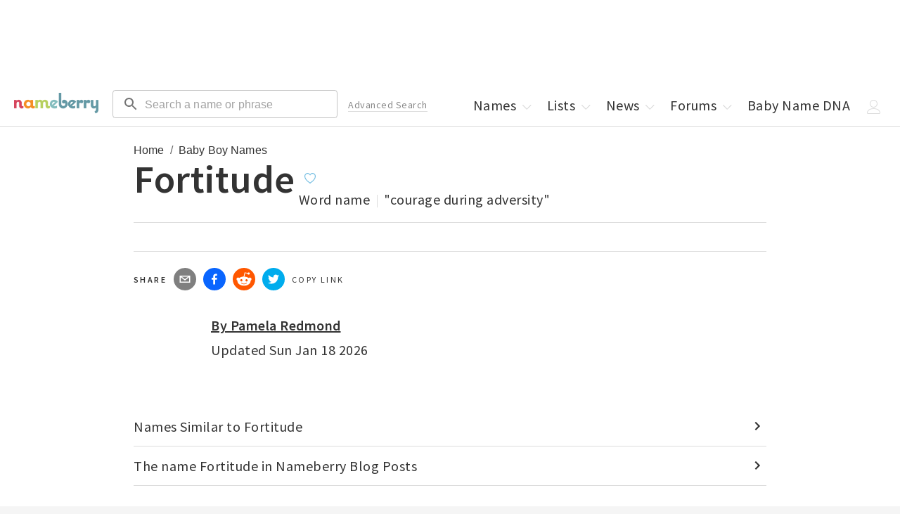

--- FILE ---
content_type: text/html; charset=utf-8
request_url: https://nameberry.com/b/boy-baby-name-fortitude
body_size: 25432
content:
<!DOCTYPE html><html lang="en-US"><head><meta charSet="utf-8"/><meta name="viewport" content="width=device-width"/><meta name="twitter:card" content="summary_large_image"/><meta name="twitter:site" content="@nameberry"/><meta name="twitter:creator" content="@nameberry"/><meta property="og:type" content="website"/><meta property="og:locale" content="en_US"/><meta property="og:site_name" content="Nameberry"/><meta name="impact-site-verification" value="1377028060"/><link rel="preconnect" href="https://a.pub.network/"/><link rel="preconnect" href="https://b.pub.network/"/><link rel="preconnect" href="https://c.pub.network/"/><link rel="preconnect" href="https://d.pub.network/"/><link rel="preconnect" href="https://c.amazon-adsystem.com"/><link rel="preconnect" href="https://s.amazon-adsystem.com"/><link rel="preconnect" href="https://btloader.com/"/><link rel="preconnect" href="https://api.btloader.com/"/><link rel="stylesheet" href="https://a.pub.network/nameberry-com/cls.css"/><link rel="preconnect" href="https://sb.scorecardresearch.com"/><link rel="dns-prefetch" href="https://sb.scorecardresearch.com"/><title>Fortitude - Baby Name Meaning, Origin, and Popularity for a Boy | Nameberry</title><meta name="robots" content="index,follow"/><meta name="description" content="Fortitude is a boy&#x27;s name  of English origin meaning &quot;courage during adversity&quot;.  "/><meta property="og:title" content="Fortitude - Baby Name Meaning, Origin, and Popularity"/><meta property="og:description" content="Fortitude is a boy&#x27;s name  of English origin meaning &quot;courage during adversity&quot;.  "/><meta property="og:url" content="https://nameberry.com/b/boy-baby-name-fortitude"/><meta property="og:image" content="https://nb-public-img.imgix.net/sharing.jpg"/><link rel="canonical" href="https://nameberry.com/b/boy-baby-name-fortitude"/><script type="application/ld+json">{"@context":"https://schema.org","@type":"BreadcrumbList","itemListElement":[{"@type":"ListItem","position":1,"item":"https://nameberry.com/","name":"Home"},{"@type":"ListItem","position":2,"item":"https://nameberry.com/boys-names","name":"Baby Boy Names"}]}</script><meta name="next-head-count" content="29"/><link rel="icon" type="image/x-icon" href="/favicon.ico"/><script type="application/ld+json">
              {
                  "@context": "http://schema.org",
                  "@type": "Organization",
                  "name": "Nameberry",
                  "alternateName": "From Avery to Zephyr, the complete guide to thousands of amazing baby names",
                  "logo": {
                      "@type": "ImageObject",
                      "url": "https://nameberry.com/assets/nameberry_logo_112x112.jpg"
                  },
                  "url": "https://nameberry.com/",
                  "sameAs": [
                      "https://twitter.com/nameberry",
                      "https://www.facebook.com/Nameberry-48415585101/",
                      "https://www.instagram.com/mother.ly/",
                      "https://www.instagram.com/nameberry/",
                      "https://www.pinterest.com/nameberry/",
                      "https://www.linkedin.com/company/nameberry/",
                      "https://www.amazon.com/Nameberry-Guide-Very-Best-Names/dp/1500114693",
                      "https://nameberry.substack.com/",
                      "https://bookshop.org/shop/nameberry",
                      "https://www.tiktok.com/@nameberry.com?lang=en",
                      "https://www.crunchbase.com/organization/nameberry",
                      "https://abcnews.go.com/Lifestyle/nameberrys-top-baby-names-2015/story?id=35886971",
                      "https://www.huffpost.com/topic/nameberry",
                      "https://www.today.com/parents/hottest-names-summer-did-your-child-s-name-make-list-t101087",
                      "https://www.goodmorningamerica.com/family/story/experts-predict-popular-baby-names-2028-58854768",
                      "https://www.goodhousekeeping.com/life/parenting/a37668901/top-baby-girl-names/"
                  ]
              }
              </script><script type="application/ld+json">
              {
                  "@context": "https://schema.org",
                  "@type": "WebSite",
                  "url": "https://nameberry.com",
                  "potentialAction": {
                      "@type": "SearchAction",
                      "target": "https://nameberry.com/search?q={search_term_string}",
                      "query-input": "required name=search_term_string"
                  }
              }
              </script><link rel="preload" href="/_next/static/css/14271348c006cc3d.css" as="style"/><link rel="stylesheet" href="/_next/static/css/14271348c006cc3d.css" data-n-g=""/><link rel="preload" href="/_next/static/css/2d675cbd7f4a398c.css" as="style"/><link rel="stylesheet" href="/_next/static/css/2d675cbd7f4a398c.css" data-n-p=""/><noscript data-n-css=""></noscript><script defer="" nomodule="" src="/_next/static/chunks/polyfills-c67a75d1b6f99dc8.js"></script><script src="/_next/static/chunks/webpack-8af5df3c752099b2.js" defer=""></script><script src="/_next/static/chunks/framework-02f9adfb582e2f08.js" defer=""></script><script src="/_next/static/chunks/main-fced3809ce29a24a.js" defer=""></script><script src="/_next/static/chunks/pages/_app-acc3f309cbb478cf.js" defer=""></script><script src="/_next/static/chunks/36a89214-cfa929c226a610b5.js" defer=""></script><script src="/_next/static/chunks/8126-33fb25756ed25c11.js" defer=""></script><script src="/_next/static/chunks/1514-f096a406a028cbdc.js" defer=""></script><script src="/_next/static/chunks/4580-b7818ce05dd1bea9.js" defer=""></script><script src="/_next/static/chunks/3698-2d30aac06f2f6228.js" defer=""></script><script src="/_next/static/chunks/4179-03b200c7e599eb50.js" defer=""></script><script src="/_next/static/chunks/9243-68f679f7d08ead21.js" defer=""></script><script src="/_next/static/chunks/3873-b4cdefcf1606c744.js" defer=""></script><script src="/_next/static/chunks/1109-1181faec801bba97.js" defer=""></script><script src="/_next/static/chunks/4394-c1dceb074c635336.js" defer=""></script><script src="/_next/static/chunks/4864-9fcaf62c9cc68961.js" defer=""></script><script src="/_next/static/chunks/883-2614754bc3cf2e2c.js" defer=""></script><script src="/_next/static/chunks/pages/b/%5BnameSlug%5D-44a024ba2f3ed50f.js" defer=""></script><script src="/_next/static/Onil0t2mWIURYiq2fQI3E/_buildManifest.js" defer=""></script><script src="/_next/static/Onil0t2mWIURYiq2fQI3E/_ssgManifest.js" defer=""></script></head><body id="body"><div id="__next"><noscript><img src="http://b.scorecardresearch.com/p?c1=2&amp;c2=12352140&amp;cv=2.0&amp;cj=1" alt=""/></noscript><div data-freestar-ad="__320x100 __320x100" id="nameberry-com_pushdown_position-pushdown-cls" style="text-align:center"></div><header class="Header_Header__kO6WG bg-white bdb-gray-light"><div class="menu-icon"><button type="button"><style data-emotion="css 10vyf6v">.css-10vyf6v{-webkit-user-select:none;-moz-user-select:none;-ms-user-select:none;user-select:none;width:1em;height:1em;display:inline-block;-webkit-flex-shrink:0;-ms-flex-negative:0;flex-shrink:0;-webkit-transition:fill 200ms cubic-bezier(0.4, 0, 0.2, 1) 0ms;transition:fill 200ms cubic-bezier(0.4, 0, 0.2, 1) 0ms;fill:currentColor;font-size:1.5rem;}</style><svg class="MuiSvgIcon-root MuiSvgIcon-fontSizeMedium css-10vyf6v" focusable="false" aria-hidden="true" role="button" viewBox="0 0 24 24" data-testid="MenuIcon" tabindex="0"><path d="M3 18h18v-2H3zm0-5h18v-2H3zm0-7v2h18V6z"></path></svg></button></div><div class="MenuHeader_MenuHeader__wMQ5x"><ul class="mt-0 mt-0-qm"><li class="block none-qm w-50pct w-50pct"><a class="p-5 pr-0-qm pt-7-qm pb-7-qm pl-12-qm pr-12-qm block" data-testid="next-link" data-prefetch="false" href="/">Home</a></li><li class="block none-qm w-50pct w-50pct"><a class="p-5 pr-0-qm pt-7-qm pb-7-qm pl-12-qm pr-12-qm block" data-testid="next-link" data-prefetch="false" href="/boys-names">Boys Names</a></li><li class="block none-qm w-50pct"><a class="p-5 pr-0-qm pt-7-qm pb-7-qm pl-12-qm pr-12-qm block" href="/girls-names" data-testid="next-link" data-prefetch="false">Girls Names</a></li><li class="block none-qm w-50pct"><a class="p-5 pr-0-qm pt-7-qm pb-7-qm pl-12-qm pr-12-qm block" href="/unisex-names" data-testid="next-link" data-prefetch="false">Unisex Names</a></li><li class="block none-qm w-50pct"><a class="p-5 pr-0-qm pt-7-qm pb-7-qm pl-12-qm pr-12-qm block" href="/popular-names" data-testid="next-link" data-prefetch="false">Popular Names</a></li><li class="block none-qm w-50pct"><a class="p-5 pr-0-qm pt-7-qm pb-7-qm pl-12-qm pr-12-qm block" href="/unique-names" data-testid="next-link" data-prefetch="false">Unique Names</a></li><li class="block none-qm w-50pct"><a class="p-5 pr-0-qm pt-7-qm pb-7-qm pl-12-qm pr-12-qm block" data-testid="next-link" data-prefetch="false" href="/fameberry">Celebrity Names</a></li><li class="block none-qm w-50pct"><a class="p-5 pr-0-qm pt-7-qm pb-7-qm pl-12-qm pr-12-qm block" href="/names-by-origin" data-testid="next-link" data-prefetch="false">Names by Origin</a></li><li class="block none-qm w-50pct"><a class="p-5 pr-0-qm pt-7-qm pb-7-qm pl-12-qm pr-12-qm block" data-testid="next-link" data-prefetch="false" href="/blog">News</a></li><li class="block none-qm w-50pct"><a class="p-5 pr-0-qm pt-7-qm pb-7-qm pl-12-qm pr-12-qm block" href="https://forum.nameberry.com" data-testid="next-link" data-prefetch="false">Forums</a></li><li class="block none-qm w-50pct"><a class="p-5 pr-0-qm pt-7-qm pb-7-qm pl-12-qm pr-12-qm block" href="/baby-name-lists" data-testid="next-link" data-prefetch="false">Lists</a></li><li class="block none-qm w-50pct"><a class="p-5 pr-0-qm pt-7-qm pb-7-qm pl-12-qm pr-12-qm block" data-testid="next-link" data-prefetch="false" href="/namehunter">Name Generator</a></li><li class="block none-qm w-50pct"><a class="p-5 pr-0-qm pt-7-qm pb-7-qm pl-12-qm pr-12-qm block" href="/zodiac-names" data-testid="next-link" data-prefetch="false">Zodiac Names</a></li><li class="block none-qm w-50pct"><a class="p-5 pr-0-qm pt-7-qm pb-7-qm pl-12-qm pr-12-qm block" data-testid="next-link" data-prefetch="false" href="/quizzes">Name Quizzes</a></li><li class="block none-qm w-50pct"><a class="p-5 pr-0-qm pt-7-qm pb-7-qm pl-12-qm pr-12-qm block" data-testid="next-link" data-prefetch="false" href="/pet-names">Pet Names</a></li><li class="block none-qm w-50pct"><a class="p-5 pr-0-qm pt-7-qm pb-7-qm pl-12-qm pr-12-qm block" data-testid="next-link" data-prefetch="false" href="/consulting">Consulting</a></li><li class="block none-qm w-50pct"><a class="p-5 pr-0-qm pt-7-qm pb-7-qm pl-12-qm pr-12-qm block" href="/search/advanced" data-testid="next-link" data-prefetch="false">Advanced Search</a></li><li class="block none-qm w-50pct"><a class="p-5 pr-0-qm pt-7-qm pb-7-qm pl-12-qm pr-12-qm block" href="/blog/nameberry-pregnancy-101" data-testid="next-link" data-prefetch="false">Pregnancy Guide</a></li><li class="block none-qm w-100pct mt-20"><button type="button" class="Button_Button__KoJ6P p-5 pr-0-qm pt-7-qm pb-7-qm pl-12-qm pr-12-qm block mb-10 mt-10 w-100pct f-1 strawberry bd-strawberry bg-white">Log In</button></li><li class="block none-qm w-100pct pb-5 mb-10"><button type="button" class="Button_Button__KoJ6P p-5 pr-0-qm pt-7-qm pb-7-qm pl-12-qm pr-12-qm block mb-10 mt-10 w-100pct f-1 strawberry bd-strawberry bg-white">Sign Up</button></li><li class="-dropdown"><a class="p-5 pr-0-qm pt-7-qm pb-7-qm pl-12-qm pr-12-qm none inline-block-qm" href="/" data-testid="next-link" data-prefetch="false">Names<!-- --> <span class="Icon_Icon__L2g__ Icon -chevron mr--5"><span class="Svg_Svg__jgwOu "><svg width="20px" height="20px" viewBox="0 0 20 20" version="1.1"><title>Chevron - Down</title><g id="Symbols" stroke="none" stroke-width="1" fill="none" fill-rule="evenodd"><g id="icon-/-chevron-down" fill-rule="nonzero" fill="#333333"><path d="M10.2998038,12.5412754 L15.4189948,7.17892015 C15.6620576,6.94002227 16.0557465,6.94040987 16.2983238,7.17978589 C16.540901,7.41916191 16.5405074,7.80687951 16.2974447,8.04577739 L10.6788946,13.5680544 L10.2396439,13.9997786 L9.8004189,13.5680289 L4.18252898,8.04575198 C3.9394805,7.80684003 3.93911006,7.41912241 4.18170157,7.17976043 C4.42429309,6.94039844 4.81798209,6.94003362 5.06103057,7.17894557 L10.2998038,12.5412754 L10.2998038,12.5412754 Z" id="Chevron-Down"></path></g></g></svg></span></span></a></li><li class="none inline-block-ql"><a class="p-5 pr-0-qm pt-7-qm pb-7-qm pl-12-qm pr-12-qm block" data-testid="next-link" data-prefetch="false" href="/baby-name-lists">Lists<!-- --> <span class="Icon_Icon__L2g__ Icon -chevron mr--5"><span class="Svg_Svg__jgwOu "><svg width="20px" height="20px" viewBox="0 0 20 20" version="1.1"><title>Chevron - Down</title><g id="Symbols" stroke="none" stroke-width="1" fill="none" fill-rule="evenodd"><g id="icon-/-chevron-down" fill-rule="nonzero" fill="#333333"><path d="M10.2998038,12.5412754 L15.4189948,7.17892015 C15.6620576,6.94002227 16.0557465,6.94040987 16.2983238,7.17978589 C16.540901,7.41916191 16.5405074,7.80687951 16.2974447,8.04577739 L10.6788946,13.5680544 L10.2396439,13.9997786 L9.8004189,13.5680289 L4.18252898,8.04575198 C3.9394805,7.80684003 3.93911006,7.41912241 4.18170157,7.17976043 C4.42429309,6.94039844 4.81798209,6.94003362 5.06103057,7.17894557 L10.2998038,12.5412754 L10.2998038,12.5412754 Z" id="Chevron-Down"></path></g></g></svg></span></span></a></li><li class="-dropdown none inline-block-ql"><a class="p-5 pr-0-qm pt-7-qm pb-7-qm pl-12-qm pr-12-qm block" data-testid="next-link" data-prefetch="false" href="/blog">News<!-- --> <span class="Icon_Icon__L2g__ Icon -chevron mr--5"><span class="Svg_Svg__jgwOu "><svg width="20px" height="20px" viewBox="0 0 20 20" version="1.1"><title>Chevron - Down</title><g id="Symbols" stroke="none" stroke-width="1" fill="none" fill-rule="evenodd"><g id="icon-/-chevron-down" fill-rule="nonzero" fill="#333333"><path d="M10.2998038,12.5412754 L15.4189948,7.17892015 C15.6620576,6.94002227 16.0557465,6.94040987 16.2983238,7.17978589 C16.540901,7.41916191 16.5405074,7.80687951 16.2974447,8.04577739 L10.6788946,13.5680544 L10.2396439,13.9997786 L9.8004189,13.5680289 L4.18252898,8.04575198 C3.9394805,7.80684003 3.93911006,7.41912241 4.18170157,7.17976043 C4.42429309,6.94039844 4.81798209,6.94003362 5.06103057,7.17894557 L10.2998038,12.5412754 L10.2998038,12.5412754 Z" id="Chevron-Down"></path></g></g></svg></span></span></a></li><li class="-dropdown none inline-block-ql"><a class="p-5 pr-0-qm pt-7-qm pb-7-qm pl-12-qm pr-12-qm block" data-testid="next-link" data-prefetch="false" href="https://forum.nameberry.com">Forums<!-- --> <span class="Icon_Icon__L2g__ Icon -chevron mr--5"><span class="Svg_Svg__jgwOu "><svg width="20px" height="20px" viewBox="0 0 20 20" version="1.1"><title>Chevron - Down</title><g id="Symbols" stroke="none" stroke-width="1" fill="none" fill-rule="evenodd"><g id="icon-/-chevron-down" fill-rule="nonzero" fill="#333333"><path d="M10.2998038,12.5412754 L15.4189948,7.17892015 C15.6620576,6.94002227 16.0557465,6.94040987 16.2983238,7.17978589 C16.540901,7.41916191 16.5405074,7.80687951 16.2974447,8.04577739 L10.6788946,13.5680544 L10.2396439,13.9997786 L9.8004189,13.5680289 L4.18252898,8.04575198 C3.9394805,7.80684003 3.93911006,7.41912241 4.18170157,7.17976043 C4.42429309,6.94039844 4.81798209,6.94003362 5.06103057,7.17894557 L10.2998038,12.5412754 L10.2998038,12.5412754 Z" id="Chevron-Down"></path></g></g></svg></span></span></a></li><li class="none inline-block-ql"><a class="p-5 pr-0-qm pt-7-qm pb-7-qm pl-12-qm pr-12-qm block" data-testid="next-link" data-prefetch="false" href="/dna">Baby Name DNA</a></li><li class="-dropdown"><span class="p-5 pr-0-qm pt-7-qm pb-7-qm pl-12-qm pr-12-qm none inline-block-ql"><span class="Icon_Icon__L2g__ Icon -chevron mr--5"><span class="Svg_Svg__jgwOu "><svg width="20px" height="20px" viewBox="0 0 20 20" version="1.1"><title>User</title><g id="20x20-Export" fill-rule="nonzero" fill="#000000"><path d="M9.5,11 C6.467,11 4,8.533 4,5.5 C4,2.467 6.467,0 9.5,0 C12.533,0 15,2.467 15,5.5 C15,8.533 12.533,11 9.5,11 Z M9.5,1 C7.019,1 5,3.019 5,5.5 C5,7.981 7.019,10 9.5,10 C11.981,10 14,7.981 14,5.5 C14,3.019 11.981,1 9.5,1 Z" id="Shape"></path><path d="M17.5,20 L1.5,20 C0.673,20 0,19.327 0,18.5 C0,18.432 0.014,16.815 1.225,15.2 C1.93,14.26 2.895,13.513 4.094,12.981 C5.558,12.33 7.377,12 9.5,12 C11.623,12 13.442,12.33 14.906,12.981 C16.105,13.514 17.07,14.26 17.775,15.2 C18.986,16.815 19,18.432 19,18.5 C19,19.327 18.327,20 17.5,20 Z M9.5,13 C6.013,13 3.44,13.953 2.059,15.756 C1.024,17.107 1.001,18.488 1,18.502 C1,18.776 1.224,19 1.5,19 L17.5,19 C17.776,19 18,18.776 18,18.5 C18,18.488 17.977,17.107 16.941,15.756 C15.559,13.953 12.986,13 9.5,13 Z" id="Shape"></path></g></svg></span></span></span><span class="p-5 pr-0-qm pt-7-qm pb-7-qm pl-12-qm pr-12-qm none-ql"><span class="Icon_Icon__L2g__ Icon -chevron mr--5"><span class="Svg_Svg__jgwOu "><svg width="20px" height="20px" viewBox="0 0 20 20" version="1.1"><title>Menu</title><polygon fill="#333333" class="-bottom" points="18.3510005 15 1.64899946 15 1 15 1 16 1.64899946 16 18.3510005 16 19 16 19 15"></polygon><polygon fill="#333333" class="-middle" points="18.3510005 10 1.64899946 10 1 10 1 11 1.64899946 11 18.3510005 11 19 11 19 10"></polygon><polygon fill="#333333" class="-top" points="18.3510005 5 1.64899946 5 1 5 1 6 1.64899946 6 18.3510005 6 19 6 19 5"></polygon></svg></span></span></span></li></ul></div><a href="/" data-testid="next-link" data-prefetch="false"><span class="Header_Logo__00BE_ -logo block fl-l-qm ml-20-qm center"><img src="https://nb-public-img.imgix.net/nameberry-logo.png" alt="Nameberry Logo"/></span></a><div class="undefined fl-l ml-10 ml-20-ql w-50pct w-33pct-qm w-25pct-ql"><form class="search-form" action="/search" method="GET" target="_top"><style data-emotion="css rhetjd">.css-rhetjd{padding-top:3px;}</style><style data-emotion="css 1cgjfiz">.css-1cgjfiz{display:-webkit-inline-box;display:-webkit-inline-flex;display:-ms-inline-flexbox;display:inline-flex;-webkit-flex-direction:column;-ms-flex-direction:column;flex-direction:column;position:relative;min-width:0;padding:0;margin:0;border:0;vertical-align:top;width:100%;padding-top:3px;}</style><div class="MuiFormControl-root MuiFormControl-fullWidth MuiTextField-root header-search css-1cgjfiz" icon="search"><style data-emotion="css-global 1prfaxn">@-webkit-keyframes mui-auto-fill{from{display:block;}}@keyframes mui-auto-fill{from{display:block;}}@-webkit-keyframes mui-auto-fill-cancel{from{display:block;}}@keyframes mui-auto-fill-cancel{from{display:block;}}</style><style data-emotion="css 3s6elk">.css-3s6elk{font-family:"Roboto","Helvetica","Arial",sans-serif;font-weight:400;font-size:1rem;line-height:1.4375em;letter-spacing:0.00938em;color:rgba(0, 0, 0, 0.87);box-sizing:border-box;position:relative;cursor:text;display:-webkit-inline-box;display:-webkit-inline-flex;display:-ms-inline-flexbox;display:inline-flex;-webkit-align-items:center;-webkit-box-align:center;-ms-flex-align:center;align-items:center;width:100%;position:relative;border-radius:4px;padding-left:14px;}.css-3s6elk.Mui-disabled{color:rgba(0, 0, 0, 0.38);cursor:default;}.css-3s6elk:hover .MuiOutlinedInput-notchedOutline{border-color:rgba(0, 0, 0, 0.87);}.css-3s6elk.Mui-focused .MuiOutlinedInput-notchedOutline{border-width:2px;}.css-3s6elk.Mui-focused .MuiOutlinedInput-notchedOutline{border-color:#1976d2;}@media (hover: none){.css-3s6elk:hover .MuiOutlinedInput-notchedOutline{border-color:rgba(0, 0, 0, 0.23);}}.css-3s6elk.Mui-error .MuiOutlinedInput-notchedOutline{border-color:#d32f2f;}.css-3s6elk.Mui-disabled .MuiOutlinedInput-notchedOutline{border-color:rgba(0, 0, 0, 0.26);}</style><div class="MuiInputBase-root MuiOutlinedInput-root MuiInputBase-colorPrimary MuiInputBase-fullWidth MuiInputBase-formControl MuiInputBase-sizeSmall MuiInputBase-adornedStart css-3s6elk"><style data-emotion="css 1r98jfe">.css-1r98jfe{display:-webkit-box;display:-webkit-flex;display:-ms-flexbox;display:flex;max-height:2em;-webkit-align-items:center;-webkit-box-align:center;-ms-flex-align:center;align-items:center;white-space:nowrap;color:rgba(0, 0, 0, 0.54);margin-right:8px;}</style><div class="MuiInputAdornment-root MuiInputAdornment-positionStart MuiInputAdornment-outlined MuiInputAdornment-sizeSmall css-1r98jfe"><span class="notranslate">​</span><style data-emotion="css 10vyf6v">.css-10vyf6v{-webkit-user-select:none;-moz-user-select:none;-ms-user-select:none;user-select:none;width:1em;height:1em;display:inline-block;-webkit-flex-shrink:0;-ms-flex-negative:0;flex-shrink:0;-webkit-transition:fill 200ms cubic-bezier(0.4, 0, 0.2, 1) 0ms;transition:fill 200ms cubic-bezier(0.4, 0, 0.2, 1) 0ms;fill:currentColor;font-size:1.5rem;}</style><svg class="MuiSvgIcon-root MuiSvgIcon-fontSizeMedium css-10vyf6v" focusable="false" aria-hidden="true" viewBox="0 0 24 24" data-testid="SearchIcon"><path d="M15.5 14h-.79l-.28-.27C15.41 12.59 16 11.11 16 9.5 16 5.91 13.09 3 9.5 3S3 5.91 3 9.5 5.91 16 9.5 16c1.61 0 3.09-.59 4.23-1.57l.27.28v.79l5 4.99L20.49 19zm-6 0C7.01 14 5 11.99 5 9.5S7.01 5 9.5 5 14 7.01 14 9.5 11.99 14 9.5 14"></path></svg></div><style data-emotion="css 12ylplf">.css-12ylplf{font:inherit;letter-spacing:inherit;color:currentColor;padding:4px 0 5px;border:0;box-sizing:content-box;background:none;height:1.4375em;margin:0;-webkit-tap-highlight-color:transparent;display:block;min-width:0;width:100%;-webkit-animation-name:mui-auto-fill-cancel;animation-name:mui-auto-fill-cancel;-webkit-animation-duration:10ms;animation-duration:10ms;padding-top:1px;padding:16.5px 14px;padding:8.5px 14px;padding-left:0;}.css-12ylplf::-webkit-input-placeholder{color:currentColor;opacity:0.42;-webkit-transition:opacity 200ms cubic-bezier(0.4, 0, 0.2, 1) 0ms;transition:opacity 200ms cubic-bezier(0.4, 0, 0.2, 1) 0ms;}.css-12ylplf::-moz-placeholder{color:currentColor;opacity:0.42;-webkit-transition:opacity 200ms cubic-bezier(0.4, 0, 0.2, 1) 0ms;transition:opacity 200ms cubic-bezier(0.4, 0, 0.2, 1) 0ms;}.css-12ylplf::-ms-input-placeholder{color:currentColor;opacity:0.42;-webkit-transition:opacity 200ms cubic-bezier(0.4, 0, 0.2, 1) 0ms;transition:opacity 200ms cubic-bezier(0.4, 0, 0.2, 1) 0ms;}.css-12ylplf:focus{outline:0;}.css-12ylplf:invalid{box-shadow:none;}.css-12ylplf::-webkit-search-decoration{-webkit-appearance:none;}label[data-shrink=false]+.MuiInputBase-formControl .css-12ylplf::-webkit-input-placeholder{opacity:0!important;}label[data-shrink=false]+.MuiInputBase-formControl .css-12ylplf::-moz-placeholder{opacity:0!important;}label[data-shrink=false]+.MuiInputBase-formControl .css-12ylplf::-ms-input-placeholder{opacity:0!important;}label[data-shrink=false]+.MuiInputBase-formControl .css-12ylplf:focus::-webkit-input-placeholder{opacity:0.42;}label[data-shrink=false]+.MuiInputBase-formControl .css-12ylplf:focus::-moz-placeholder{opacity:0.42;}label[data-shrink=false]+.MuiInputBase-formControl .css-12ylplf:focus::-ms-input-placeholder{opacity:0.42;}.css-12ylplf.Mui-disabled{opacity:1;-webkit-text-fill-color:rgba(0, 0, 0, 0.38);}.css-12ylplf:-webkit-autofill{-webkit-animation-duration:5000s;animation-duration:5000s;-webkit-animation-name:mui-auto-fill;animation-name:mui-auto-fill;}.css-12ylplf:-webkit-autofill{border-radius:inherit;}</style><input aria-invalid="false" id=":R5h6:" name="q" placeholder="Search a name or phrase" type="text" class="MuiInputBase-input MuiOutlinedInput-input MuiInputBase-inputSizeSmall MuiInputBase-inputAdornedStart css-12ylplf" value=""/><style data-emotion="css 19w1uun">.css-19w1uun{border-color:rgba(0, 0, 0, 0.23);}</style><style data-emotion="css igs3ac">.css-igs3ac{text-align:left;position:absolute;bottom:0;right:0;top:-5px;left:0;margin:0;padding:0 8px;pointer-events:none;border-radius:inherit;border-style:solid;border-width:1px;overflow:hidden;min-width:0%;border-color:rgba(0, 0, 0, 0.23);}</style><fieldset aria-hidden="true" class="MuiOutlinedInput-notchedOutline css-igs3ac"><style data-emotion="css gpjuor">.css-gpjuor{float:unset;width:auto;overflow:hidden;padding:0;line-height:11px;-webkit-transition:width 150ms cubic-bezier(0.0, 0, 0.2, 1) 0ms;transition:width 150ms cubic-bezier(0.0, 0, 0.2, 1) 0ms;}</style><legend class="css-gpjuor"><span class="notranslate">​</span></legend></fieldset></div></div></form></div><div class="undefined"><form class="mobile-search-form" method="get" action="/search" target="_top"><style data-emotion="css i44wyl">.css-i44wyl{display:-webkit-inline-box;display:-webkit-inline-flex;display:-ms-inline-flexbox;display:inline-flex;-webkit-flex-direction:column;-ms-flex-direction:column;flex-direction:column;position:relative;min-width:0;padding:0;margin:0;border:0;vertical-align:top;}</style><div class="MuiFormControl-root MuiTextField-root mobile-search css-i44wyl" icon="search"><style data-emotion="css-global 1prfaxn">@-webkit-keyframes mui-auto-fill{from{display:block;}}@keyframes mui-auto-fill{from{display:block;}}@-webkit-keyframes mui-auto-fill-cancel{from{display:block;}}@keyframes mui-auto-fill-cancel{from{display:block;}}</style><style data-emotion="css i8q1q2">.css-i8q1q2{font-family:"Roboto","Helvetica","Arial",sans-serif;font-weight:400;font-size:1rem;line-height:1.4375em;letter-spacing:0.00938em;color:rgba(0, 0, 0, 0.87);box-sizing:border-box;position:relative;cursor:text;display:-webkit-inline-box;display:-webkit-inline-flex;display:-ms-inline-flexbox;display:inline-flex;-webkit-align-items:center;-webkit-box-align:center;-ms-flex-align:center;align-items:center;position:relative;border-radius:4px;padding-left:14px;}.css-i8q1q2.Mui-disabled{color:rgba(0, 0, 0, 0.38);cursor:default;}.css-i8q1q2:hover .MuiOutlinedInput-notchedOutline{border-color:rgba(0, 0, 0, 0.87);}.css-i8q1q2.Mui-focused .MuiOutlinedInput-notchedOutline{border-width:2px;}.css-i8q1q2.Mui-focused .MuiOutlinedInput-notchedOutline{border-color:#1976d2;}@media (hover: none){.css-i8q1q2:hover .MuiOutlinedInput-notchedOutline{border-color:rgba(0, 0, 0, 0.23);}}.css-i8q1q2.Mui-error .MuiOutlinedInput-notchedOutline{border-color:#d32f2f;}.css-i8q1q2.Mui-disabled .MuiOutlinedInput-notchedOutline{border-color:rgba(0, 0, 0, 0.26);}</style><div class="MuiInputBase-root MuiOutlinedInput-root MuiInputBase-colorPrimary MuiInputBase-formControl MuiInputBase-sizeSmall MuiInputBase-adornedStart css-i8q1q2"><style data-emotion="css 1r98jfe">.css-1r98jfe{display:-webkit-box;display:-webkit-flex;display:-ms-flexbox;display:flex;max-height:2em;-webkit-align-items:center;-webkit-box-align:center;-ms-flex-align:center;align-items:center;white-space:nowrap;color:rgba(0, 0, 0, 0.54);margin-right:8px;}</style><div class="MuiInputAdornment-root MuiInputAdornment-positionStart MuiInputAdornment-outlined MuiInputAdornment-sizeSmall css-1r98jfe"><span class="notranslate">​</span><style data-emotion="css 10vyf6v">.css-10vyf6v{-webkit-user-select:none;-moz-user-select:none;-ms-user-select:none;user-select:none;width:1em;height:1em;display:inline-block;-webkit-flex-shrink:0;-ms-flex-negative:0;flex-shrink:0;-webkit-transition:fill 200ms cubic-bezier(0.4, 0, 0.2, 1) 0ms;transition:fill 200ms cubic-bezier(0.4, 0, 0.2, 1) 0ms;fill:currentColor;font-size:1.5rem;}</style><svg class="MuiSvgIcon-root MuiSvgIcon-fontSizeMedium css-10vyf6v" focusable="false" aria-hidden="true" viewBox="0 0 24 24" data-testid="SearchIcon"><path d="M15.5 14h-.79l-.28-.27C15.41 12.59 16 11.11 16 9.5 16 5.91 13.09 3 9.5 3S3 5.91 3 9.5 5.91 16 9.5 16c1.61 0 3.09-.59 4.23-1.57l.27.28v.79l5 4.99L20.49 19zm-6 0C7.01 14 5 11.99 5 9.5S7.01 5 9.5 5 14 7.01 14 9.5 11.99 14 9.5 14"></path></svg></div><style data-emotion="css 1t7z8rn">.css-1t7z8rn{font:inherit;letter-spacing:inherit;color:currentColor;padding:4px 0 5px;border:0;box-sizing:content-box;background:none;height:1.4375em;margin:0;-webkit-tap-highlight-color:transparent;display:block;min-width:0;width:100%;-webkit-animation-name:mui-auto-fill-cancel;animation-name:mui-auto-fill-cancel;-webkit-animation-duration:10ms;animation-duration:10ms;padding-top:1px;-moz-appearance:textfield;padding:16.5px 14px;padding:8.5px 14px;padding-left:0;}.css-1t7z8rn::-webkit-input-placeholder{color:currentColor;opacity:0.42;-webkit-transition:opacity 200ms cubic-bezier(0.4, 0, 0.2, 1) 0ms;transition:opacity 200ms cubic-bezier(0.4, 0, 0.2, 1) 0ms;}.css-1t7z8rn::-moz-placeholder{color:currentColor;opacity:0.42;-webkit-transition:opacity 200ms cubic-bezier(0.4, 0, 0.2, 1) 0ms;transition:opacity 200ms cubic-bezier(0.4, 0, 0.2, 1) 0ms;}.css-1t7z8rn::-ms-input-placeholder{color:currentColor;opacity:0.42;-webkit-transition:opacity 200ms cubic-bezier(0.4, 0, 0.2, 1) 0ms;transition:opacity 200ms cubic-bezier(0.4, 0, 0.2, 1) 0ms;}.css-1t7z8rn:focus{outline:0;}.css-1t7z8rn:invalid{box-shadow:none;}.css-1t7z8rn::-webkit-search-decoration{-webkit-appearance:none;}label[data-shrink=false]+.MuiInputBase-formControl .css-1t7z8rn::-webkit-input-placeholder{opacity:0!important;}label[data-shrink=false]+.MuiInputBase-formControl .css-1t7z8rn::-moz-placeholder{opacity:0!important;}label[data-shrink=false]+.MuiInputBase-formControl .css-1t7z8rn::-ms-input-placeholder{opacity:0!important;}label[data-shrink=false]+.MuiInputBase-formControl .css-1t7z8rn:focus::-webkit-input-placeholder{opacity:0.42;}label[data-shrink=false]+.MuiInputBase-formControl .css-1t7z8rn:focus::-moz-placeholder{opacity:0.42;}label[data-shrink=false]+.MuiInputBase-formControl .css-1t7z8rn:focus::-ms-input-placeholder{opacity:0.42;}.css-1t7z8rn.Mui-disabled{opacity:1;-webkit-text-fill-color:rgba(0, 0, 0, 0.38);}.css-1t7z8rn:-webkit-autofill{-webkit-animation-duration:5000s;animation-duration:5000s;-webkit-animation-name:mui-auto-fill;animation-name:mui-auto-fill;}.css-1t7z8rn:-webkit-autofill{border-radius:inherit;}</style><input aria-invalid="false" id=":R6h6:" name="q" placeholder="Search" type="search" class="MuiInputBase-input MuiOutlinedInput-input MuiInputBase-inputTypeSearch MuiInputBase-inputSizeSmall MuiInputBase-inputAdornedStart css-1t7z8rn" value=""/><style data-emotion="css 19w1uun">.css-19w1uun{border-color:rgba(0, 0, 0, 0.23);}</style><style data-emotion="css igs3ac">.css-igs3ac{text-align:left;position:absolute;bottom:0;right:0;top:-5px;left:0;margin:0;padding:0 8px;pointer-events:none;border-radius:inherit;border-style:solid;border-width:1px;overflow:hidden;min-width:0%;border-color:rgba(0, 0, 0, 0.23);}</style><fieldset aria-hidden="true" class="MuiOutlinedInput-notchedOutline css-igs3ac"><style data-emotion="css gpjuor">.css-gpjuor{float:unset;width:auto;overflow:hidden;padding:0;line-height:11px;-webkit-transition:width 150ms cubic-bezier(0.0, 0, 0.2, 1) 0ms;transition:width 150ms cubic-bezier(0.0, 0, 0.2, 1) 0ms;}</style><legend class="css-gpjuor"><span class="notranslate">​</span></legend></fieldset></div></div></form></div><div class="Header_AdvancedSearchLink__PFkvy fl-l f-0 pl-15 pt-15"><a class="t-link" href="/search/advanced" data-testid="next-link" data-prefetch="false">Advanced Search</a></div></header><main class=" default"><div><div class="" id="nameberry-com_1x1_bouncex"></div></div><div class="grid-container"><div class="flex pt-10 pt-30-qm"><div class="mw-900" style="margin:auto"><div class="flex-1 Name--container"><style data-emotion="css l5lbh">.css-l5lbh{margin:0;font-family:"Roboto","Helvetica","Arial",sans-serif;font-weight:400;font-size:1rem;line-height:1.5;letter-spacing:0.00938em;color:rgba(0, 0, 0, 0.6);}</style><nav class="MuiTypography-root MuiTypography-body1 MuiBreadcrumbs-root css-l5lbh"><style data-emotion="css nhb8h9">.css-nhb8h9{display:-webkit-box;display:-webkit-flex;display:-ms-flexbox;display:flex;-webkit-box-flex-wrap:wrap;-webkit-flex-wrap:wrap;-ms-flex-wrap:wrap;flex-wrap:wrap;-webkit-align-items:center;-webkit-box-align:center;-ms-flex-align:center;align-items:center;padding:0;margin:0;list-style:none;}</style><ol class="MuiBreadcrumbs-ol css-nhb8h9"><li class="MuiBreadcrumbs-li"><a href="/" data-testid="next-link" data-prefetch="false"><span>Home</span></a></li><style data-emotion="css 3mf706">.css-3mf706{display:-webkit-box;display:-webkit-flex;display:-ms-flexbox;display:flex;-webkit-user-select:none;-moz-user-select:none;-ms-user-select:none;user-select:none;margin-left:8px;margin-right:8px;}</style><li aria-hidden="true" class="MuiBreadcrumbs-separator css-3mf706">/</li><li class="MuiBreadcrumbs-li"><a href="/boys-names" data-testid="next-link" data-prefetch="false"><span>Baby Boy Names</span></a></li></ol></nav><div class="pb-20 bdb-gray-light flex"><h1 class="f-3 f-4-qm bold">Fortitude</h1><div class="mt-7-qm pt-5 w-auto-qm ml-5"><div class="mb-7"><div class="Heart_Heart__30VEQ"><button type="button" class="Heart pointer t-label -male " data-object-id="36237" tabindex="0"><span class="Icon_Icon__L2g__ Icon -male"><span class="Svg_Svg__jgwOu "><svg role="presentation" tabindex="-1" width="20px" height="20px" viewBox="0 0 20 20" version="1.1"><title>Heart</title><path class="stroke" d="M6.45864281,3 C4.39175113,2.99980769 2.49613657,4.53932692 2.10490764,6.66115385 C1.85044979,8.04134615 2.07011245,9.375 2.64216068,10.6405769 C3.25806432,12.0029808 4.17478727,13.1528846 5.21016081,14.1933654 C6.57565486,15.5658654 8.12100435,16.7190385 9.6645225,17.8698077 C9.78028154,17.9561538 9.88900444,18 9.99849842,18 C10.1159924,18 10.2344502,17.9495192 10.3637996,17.8469231 C11.5681371,16.8907692 12.786354,15.9518269 13.9646673,14.9628846 C15.2763782,13.8619231 16.358306,12.5425962 17.1720892,11.0167308 C17.8953663,9.66038462 18.1742097,8.19298077 17.891029,6.66259615 C17.4854386,4.47105769 15.5643782,3.00038462 13.5120408,3.00038462 C12.9757516,3.00038462 12.4306913,3.10076923 11.9012455,3.31490385 C11.1442334,3.62105769 10.5212936,4.10826923 10.0007153,4.775 C9.95936589,4.72596154 9.93392011,4.69663462 9.90924541,4.66663462 C9.13642609,3.72576923 8.1580164,3.17730769 6.96360669,3.03086538 C6.79473921,3.01009615 6.62596812,3 6.45864281,3 M6.45854642,4.15384615 C6.57999221,4.15384615 6.70249825,4.16134615 6.82249825,4.17605769 C7.71175131,4.28509615 8.4287634,4.68480769 9.01488391,5.39826923 C9.03454656,5.42211538 9.05449837,5.44567308 9.07994416,5.47567308 L9.11628151,5.51846154 L10.0359924,6.60740385 L10.9131973,5.48403846 C11.3159925,4.96817308 11.7812455,4.60846154 12.3357516,4.38423077 C12.713101,4.23163462 13.1087637,4.15423077 13.5120408,4.15423077 C14.2574866,4.15423077 14.9945469,4.42028846 15.5874144,4.90336538 C16.2051494,5.40663462 16.6084265,6.08740385 16.7535831,6.87211538 C16.9790289,8.09009615 16.7762337,9.30221154 16.1509807,10.4747115 C15.4171975,11.8504808 14.431077,13.0634615 13.2199926,14.08 C12.3578239,14.8036538 11.4518961,15.5174038 10.5758479,16.2075962 C10.3800888,16.3619231 10.1842334,16.5161538 9.98857071,16.6707692 C8.62220919,15.6499038 7.23252237,14.5880769 6.03098014,13.3804808 C4.92900417,12.2729808 4.187221,11.2516346 3.69661856,10.16625 C3.19608842,9.05903846 3.04331732,7.95 3.24244987,6.86990385 C3.52794386,5.32134615 4.91059453,4.15375 6.45854642,4.15384615 L6.45854642,4.15384615" id="Heart"></path><path class="fill" d="M6.45864281,3 C4.39175113,2.99980769 2.49613657,4.53932692 2.10490764,6.66115385 C1.85044979,8.04134615 2.07011245,9.375 2.64216068,10.6405769 C3.25806432,12.0029808 4.17478727,13.1528846 5.21016081,14.1933654 C6.57565486,15.5658654 8.12100435,16.7190385 9.6645225,17.8698077 C9.78028154,17.9561538 9.88900444,18 9.99849842,18 C10.1159924,18 10.2344502,17.9495192 10.3637996,17.8469231 C11.5681371,16.8907692 12.786354,15.9518269 13.9646673,14.9628846 C15.2763782,13.8619231 16.358306,12.5425962 17.1720892,11.0167308 C17.8953663,9.66038462 18.1742097,8.19298077 17.891029,6.66259615 C17.4854386,4.47105769 15.5643782,3.00038462 13.5120408,3.00038462 C12.9757516,3.00038462 12.4306913,3.10076923 11.9012455,3.31490385 C11.1442334,3.62105769 10.5212936,4.10826923 10.0007153,4.775 C9.95936589,4.72596154 9.93392011,4.69663462 9.90924541,4.66663462 C9.13642609,3.72576923 8.1580164,3.17730769 6.96360669,3.03086538 C6.79473921,3.01009615 6.62596812,3 6.45864281,3"></path></svg></span></span></button></div><div class="Pronunciation_Pronunciation__VVeix "><span class="f-0 gray-mid"></span></div></div><div class="NameMeaningOrigin_NameMeaningOrigin__hXy5e "><div>Word name</div><span class="NameMeaningOrigin_Divider__RhH8C"></span><div class="MuiBox-root css-0">&quot;courage during adversity&quot;</div></div></div></div><div class="pt-20 pb-20 light-green f-0 bdb-gray-light mb-10"><div class="relative fl-r w-35"><span data-popover="name_options" class="mr-10 pointer"></span></div></div><div class="mb-20 mt-20"><div class="Sharing-tools flex "><span class="inline-flex t-label bold pt-12 mr-10">Share</span><button class="react-share__ShareButton mr-10" style="background-color:transparent;border:none;padding:0;font:inherit;color:inherit;cursor:pointer"><svg viewBox="0 0 64 64" width="32" height="32"><circle cx="32" cy="32" r="32" fill="#7f7f7f"></circle><path d="M17,22v20h30V22H17z M41.1,25L32,32.1L22.9,25H41.1z M20,39V26.6l12,9.3l12-9.3V39H20z" fill="white"></path></svg></button><button quote="I thought you might enjoy this feature that I found on Nameberry" class="react-share__ShareButton mr-10" style="background-color:transparent;border:none;padding:0;font:inherit;color:inherit;cursor:pointer"><svg viewBox="0 0 64 64" width="32" height="32"><circle cx="32" cy="32" r="32" fill="#0965FE"></circle><path d="M34.1,47V33.3h4.6l0.7-5.3h-5.3v-3.4c0-1.5,0.4-2.6,2.6-2.6l2.8,0v-4.8c-0.5-0.1-2.2-0.2-4.1-0.2 c-4.1,0-6.9,2.5-6.9,7V28H24v5.3h4.6V47H34.1z" fill="white"></path></svg></button><button class="react-share__ShareButton mr-10" style="background-color:transparent;border:none;padding:0;font:inherit;color:inherit;cursor:pointer"><svg viewBox="0 0 64 64" width="32" height="32"><circle cx="32" cy="32" r="32" fill="#FF5700"></circle><path d="M 53.34375 32 C 53.277344 30.160156 52.136719 28.53125 50.429688 27.839844 C 48.722656 27.148438 46.769531 27.523438 45.441406 28.800781 C 41.800781 26.324219 37.519531 24.957031 33.121094 24.863281 L 35.199219 14.878906 L 42.046875 16.320312 C 42.214844 17.882812 43.496094 19.09375 45.066406 19.171875 C 46.636719 19.253906 48.03125 18.183594 48.359375 16.644531 C 48.6875 15.105469 47.847656 13.558594 46.382812 12.992188 C 44.914062 12.425781 43.253906 13.007812 42.464844 14.367188 L 34.625 12.800781 C 34.363281 12.742188 34.09375 12.792969 33.871094 12.9375 C 33.648438 13.082031 33.492188 13.308594 33.441406 13.566406 L 31.070312 24.671875 C 26.617188 24.738281 22.277344 26.105469 18.59375 28.609375 C 17.242188 27.339844 15.273438 26.988281 13.570312 27.707031 C 11.863281 28.429688 10.746094 30.089844 10.71875 31.941406 C 10.691406 33.789062 11.757812 35.484375 13.441406 36.257812 C 13.402344 36.726562 13.402344 37.195312 13.441406 37.664062 C 13.441406 44.832031 21.792969 50.65625 32.097656 50.65625 C 42.398438 50.65625 50.753906 44.832031 50.753906 37.664062 C 50.789062 37.195312 50.789062 36.726562 50.753906 36.257812 C 52.363281 35.453125 53.371094 33.800781 53.34375 32 Z M 21.34375 35.199219 C 21.34375 33.433594 22.777344 32 24.542969 32 C 26.3125 32 27.742188 33.433594 27.742188 35.199219 C 27.742188 36.96875 26.3125 38.398438 24.542969 38.398438 C 22.777344 38.398438 21.34375 36.96875 21.34375 35.199219 Z M 39.9375 44 C 37.664062 45.710938 34.871094 46.582031 32.03125 46.464844 C 29.191406 46.582031 26.398438 45.710938 24.128906 44 C 23.847656 43.65625 23.871094 43.15625 24.183594 42.839844 C 24.5 42.527344 25 42.503906 25.34375 42.785156 C 27.269531 44.195312 29.617188 44.90625 32 44.800781 C 34.386719 44.929688 36.746094 44.242188 38.6875 42.847656 C 39.042969 42.503906 39.605469 42.511719 39.953125 42.863281 C 40.296875 43.21875 40.289062 43.785156 39.9375 44.128906 Z M 39.359375 38.527344 C 37.59375 38.527344 36.160156 37.09375 36.160156 35.328125 C 36.160156 33.5625 37.59375 32.128906 39.359375 32.128906 C 41.128906 32.128906 42.558594 33.5625 42.558594 35.328125 C 42.59375 36.203125 42.269531 37.054688 41.65625 37.6875 C 41.046875 38.316406 40.203125 38.664062 39.328125 38.65625 Z M 39.359375 38.527344" fill="white"></path></svg></button><button class="react-share__ShareButton mr-10" style="background-color:transparent;border:none;padding:0;font:inherit;color:inherit;cursor:pointer"><svg viewBox="0 0 64 64" width="32" height="32"><circle cx="32" cy="32" r="32" fill="#00aced"></circle><path d="M48,22.1c-1.2,0.5-2.4,0.9-3.8,1c1.4-0.8,2.4-2.1,2.9-3.6c-1.3,0.8-2.7,1.3-4.2,1.6 C41.7,19.8,40,19,38.2,19c-3.6,0-6.6,2.9-6.6,6.6c0,0.5,0.1,1,0.2,1.5c-5.5-0.3-10.3-2.9-13.5-6.9c-0.6,1-0.9,2.1-0.9,3.3 c0,2.3,1.2,4.3,2.9,5.5c-1.1,0-2.1-0.3-3-0.8c0,0,0,0.1,0,0.1c0,3.2,2.3,5.8,5.3,6.4c-0.6,0.1-1.1,0.2-1.7,0.2c-0.4,0-0.8,0-1.2-0.1 c0.8,2.6,3.3,4.5,6.1,4.6c-2.2,1.8-5.1,2.8-8.2,2.8c-0.5,0-1.1,0-1.6-0.1c2.9,1.9,6.4,2.9,10.1,2.9c12.1,0,18.7-10,18.7-18.7 c0-0.3,0-0.6,0-0.8C46,24.5,47.1,23.4,48,22.1z" fill="white"></path></svg></button><div class="SharingTools_CopyLink__qzavc inline-flex pt-12 mr-10 copy-link mb-10 t-label">Copy link</div></div></div><div class="mt-10 mb-30"><div class="Byline_Byline__R7Gmh  pb-20 pb-0-qm"><div class="w-60 h-60 w-80-qm h-80-qm fl-l -image mr-15 mr-30-qm relative round"><span style="box-sizing:border-box;display:block;overflow:hidden;width:initial;height:initial;background:none;opacity:1;border:0;margin:0;padding:0;position:absolute;top:0;left:0;bottom:0;right:0"><img alt="Pamela Redmond" src="[data-uri]" decoding="async" data-nimg="fill" style="position:absolute;top:0;left:0;bottom:0;right:0;box-sizing:border-box;padding:0;border:none;margin:auto;display:block;width:0;height:0;min-width:100%;max-width:100%;min-height:100%;max-height:100%"/><noscript><img alt="Pamela Redmond" loading="lazy" decoding="async" data-nimg="fill" style="position:absolute;top:0;left:0;bottom:0;right:0;box-sizing:border-box;padding:0;border:none;margin:auto;display:block;width:0;height:0;min-width:100%;max-width:100%;min-height:100%;max-height:100%" sizes="100vw" srcSet="/_next/image?url=https%3A%2F%2Fnb-contentful-imgix.imgix.net%2F1nzw6mpfcddc%2F47T9L6AYyNhONXokepEV3Q%2Fbe00d0a4c0a2d6f72a0ff6670d113a11%2FPamela_Redmond_by_Mark_Hanauer_I3A3510.jpg&amp;w=640&amp;q=75 640w, /_next/image?url=https%3A%2F%2Fnb-contentful-imgix.imgix.net%2F1nzw6mpfcddc%2F47T9L6AYyNhONXokepEV3Q%2Fbe00d0a4c0a2d6f72a0ff6670d113a11%2FPamela_Redmond_by_Mark_Hanauer_I3A3510.jpg&amp;w=750&amp;q=75 750w, /_next/image?url=https%3A%2F%2Fnb-contentful-imgix.imgix.net%2F1nzw6mpfcddc%2F47T9L6AYyNhONXokepEV3Q%2Fbe00d0a4c0a2d6f72a0ff6670d113a11%2FPamela_Redmond_by_Mark_Hanauer_I3A3510.jpg&amp;w=828&amp;q=75 828w, /_next/image?url=https%3A%2F%2Fnb-contentful-imgix.imgix.net%2F1nzw6mpfcddc%2F47T9L6AYyNhONXokepEV3Q%2Fbe00d0a4c0a2d6f72a0ff6670d113a11%2FPamela_Redmond_by_Mark_Hanauer_I3A3510.jpg&amp;w=1080&amp;q=75 1080w, /_next/image?url=https%3A%2F%2Fnb-contentful-imgix.imgix.net%2F1nzw6mpfcddc%2F47T9L6AYyNhONXokepEV3Q%2Fbe00d0a4c0a2d6f72a0ff6670d113a11%2FPamela_Redmond_by_Mark_Hanauer_I3A3510.jpg&amp;w=1200&amp;q=75 1200w, /_next/image?url=https%3A%2F%2Fnb-contentful-imgix.imgix.net%2F1nzw6mpfcddc%2F47T9L6AYyNhONXokepEV3Q%2Fbe00d0a4c0a2d6f72a0ff6670d113a11%2FPamela_Redmond_by_Mark_Hanauer_I3A3510.jpg&amp;w=1920&amp;q=75 1920w, /_next/image?url=https%3A%2F%2Fnb-contentful-imgix.imgix.net%2F1nzw6mpfcddc%2F47T9L6AYyNhONXokepEV3Q%2Fbe00d0a4c0a2d6f72a0ff6670d113a11%2FPamela_Redmond_by_Mark_Hanauer_I3A3510.jpg&amp;w=2048&amp;q=75 2048w, /_next/image?url=https%3A%2F%2Fnb-contentful-imgix.imgix.net%2F1nzw6mpfcddc%2F47T9L6AYyNhONXokepEV3Q%2Fbe00d0a4c0a2d6f72a0ff6670d113a11%2FPamela_Redmond_by_Mark_Hanauer_I3A3510.jpg&amp;w=3840&amp;q=75 3840w" src="/_next/image?url=https%3A%2F%2Fnb-contentful-imgix.imgix.net%2F1nzw6mpfcddc%2F47T9L6AYyNhONXokepEV3Q%2Fbe00d0a4c0a2d6f72a0ff6670d113a11%2FPamela_Redmond_by_Mark_Hanauer_I3A3510.jpg&amp;w=3840&amp;q=75"/></noscript></span></div><div class="h-30 h-80-qm pt-10-qm pt-5"><div class="mb-10-qm mb-5"><a class="bold Author-name" href="/blog/author/pam" data-testid="next-link" data-prefetch="false">By Pamela Redmond</a></div><div>Updated <!-- -->Sun Jan 18 2026</div></div></div></div><div class="pb-5 w-100cpt"><div class="mb-20"></div></div><style data-emotion="css 1l4w6pd">.css-1l4w6pd{display:-webkit-box;display:-webkit-flex;display:-ms-flexbox;display:flex;-webkit-box-pack:center;-ms-flex-pack:center;-webkit-justify-content:center;justify-content:center;}</style><div class="MuiBox-root css-1l4w6pd"><style data-emotion="css 1bv57k0">.css-1bv57k0{width:75%;-webkit-align-content:center;-ms-flex-line-pack:center;align-content:center;padding-bottom:24px;}</style><div class="MuiBox-root css-1bv57k0"><div id="FreeStarVideoAdContainer"><div id="freestar-video-parent"><div id="freestar-video-child"></div></div></div></div></div><ul class="CollectionLinks_CollectionLinks__CEgnf mb-30 "><li class="Listing-link  block"><a href="#similar-names" class="block pt-15 pb-15 bdb-gray-light" data-testid="next-link" data-prefetch="false"><span>Names Similar to Fortitude</span><style data-emotion="css 1t9pz9x">.css-1t9pz9x{width:20px;height:20px;}</style><div class="fl-r MuiBox-root css-1t9pz9x"><style data-emotion="css 10vyf6v">.css-10vyf6v{-webkit-user-select:none;-moz-user-select:none;-ms-user-select:none;user-select:none;width:1em;height:1em;display:inline-block;-webkit-flex-shrink:0;-ms-flex-negative:0;flex-shrink:0;-webkit-transition:fill 200ms cubic-bezier(0.4, 0, 0.2, 1) 0ms;transition:fill 200ms cubic-bezier(0.4, 0, 0.2, 1) 0ms;fill:currentColor;font-size:1.5rem;}</style><svg class="MuiSvgIcon-root MuiSvgIcon-fontSizeMedium css-10vyf6v" focusable="false" aria-hidden="true" viewBox="0 0 24 24" data-testid="ChevronRightIcon"><path d="M10 6 8.59 7.41 13.17 12l-4.58 4.59L10 18l6-6z"></path></svg></div></a></li><li class="Listing-link  block"><a href="#blog-posts" class="block pt-15 pb-15 bdb-gray-light" data-testid="next-link" data-prefetch="false"><span>The name Fortitude in Nameberry Blog Posts</span><style data-emotion="css 1t9pz9x">.css-1t9pz9x{width:20px;height:20px;}</style><div class="fl-r MuiBox-root css-1t9pz9x"><style data-emotion="css 10vyf6v">.css-10vyf6v{-webkit-user-select:none;-moz-user-select:none;-ms-user-select:none;user-select:none;width:1em;height:1em;display:inline-block;-webkit-flex-shrink:0;-ms-flex-negative:0;flex-shrink:0;-webkit-transition:fill 200ms cubic-bezier(0.4, 0, 0.2, 1) 0ms;transition:fill 200ms cubic-bezier(0.4, 0, 0.2, 1) 0ms;fill:currentColor;font-size:1.5rem;}</style><svg class="MuiSvgIcon-root MuiSvgIcon-fontSizeMedium css-10vyf6v" focusable="false" aria-hidden="true" viewBox="0 0 24 24" data-testid="ChevronRightIcon"><path d="M10 6 8.59 7.41 13.17 12l-4.58 4.59L10 18l6-6z"></path></svg></div></a></li></ul><div class="FullWidthAd_FullWidthAd__J1ZM1 mb-20 mt-20"><div><div class="" id="nameberry-com_incontent_reusable_Rl6j6"></div></div></div><div id="similar-names"><div class="PageSectionTitle_PageSectionTitle__UzDbZ"><h2 class=" t-label f-0 t-reset-qm f-2-qm bold-qm pt-10 pt-30-qm mt-40 mt-30-qm mb-30"><span class="-text">20<!-- --> Names Similar to <!-- -->Fortitude</span></h2></div><div class="mb-20">These <!-- -->20<!-- --> names were selected by our users that were looking for other names like <!-- -->Fortitude<!-- -->.</div><ul class="CollectionNames_CollectionNames__98vx3 two-column"><li class="pt-15 pb-15 bdb-gray-light flex"><div class="Heart_Heart__30VEQ"><button type="button" class="Heart pointer t-label -female " data-object-id="30761" tabindex="0"><span class="Icon_Icon__L2g__ Icon -female"><span class="Svg_Svg__jgwOu "><svg role="presentation" tabindex="-1" width="20px" height="20px" viewBox="0 0 20 20" version="1.1"><title>Heart</title><path class="stroke" d="M6.45864281,3 C4.39175113,2.99980769 2.49613657,4.53932692 2.10490764,6.66115385 C1.85044979,8.04134615 2.07011245,9.375 2.64216068,10.6405769 C3.25806432,12.0029808 4.17478727,13.1528846 5.21016081,14.1933654 C6.57565486,15.5658654 8.12100435,16.7190385 9.6645225,17.8698077 C9.78028154,17.9561538 9.88900444,18 9.99849842,18 C10.1159924,18 10.2344502,17.9495192 10.3637996,17.8469231 C11.5681371,16.8907692 12.786354,15.9518269 13.9646673,14.9628846 C15.2763782,13.8619231 16.358306,12.5425962 17.1720892,11.0167308 C17.8953663,9.66038462 18.1742097,8.19298077 17.891029,6.66259615 C17.4854386,4.47105769 15.5643782,3.00038462 13.5120408,3.00038462 C12.9757516,3.00038462 12.4306913,3.10076923 11.9012455,3.31490385 C11.1442334,3.62105769 10.5212936,4.10826923 10.0007153,4.775 C9.95936589,4.72596154 9.93392011,4.69663462 9.90924541,4.66663462 C9.13642609,3.72576923 8.1580164,3.17730769 6.96360669,3.03086538 C6.79473921,3.01009615 6.62596812,3 6.45864281,3 M6.45854642,4.15384615 C6.57999221,4.15384615 6.70249825,4.16134615 6.82249825,4.17605769 C7.71175131,4.28509615 8.4287634,4.68480769 9.01488391,5.39826923 C9.03454656,5.42211538 9.05449837,5.44567308 9.07994416,5.47567308 L9.11628151,5.51846154 L10.0359924,6.60740385 L10.9131973,5.48403846 C11.3159925,4.96817308 11.7812455,4.60846154 12.3357516,4.38423077 C12.713101,4.23163462 13.1087637,4.15423077 13.5120408,4.15423077 C14.2574866,4.15423077 14.9945469,4.42028846 15.5874144,4.90336538 C16.2051494,5.40663462 16.6084265,6.08740385 16.7535831,6.87211538 C16.9790289,8.09009615 16.7762337,9.30221154 16.1509807,10.4747115 C15.4171975,11.8504808 14.431077,13.0634615 13.2199926,14.08 C12.3578239,14.8036538 11.4518961,15.5174038 10.5758479,16.2075962 C10.3800888,16.3619231 10.1842334,16.5161538 9.98857071,16.6707692 C8.62220919,15.6499038 7.23252237,14.5880769 6.03098014,13.3804808 C4.92900417,12.2729808 4.187221,11.2516346 3.69661856,10.16625 C3.19608842,9.05903846 3.04331732,7.95 3.24244987,6.86990385 C3.52794386,5.32134615 4.91059453,4.15375 6.45854642,4.15384615 L6.45854642,4.15384615" id="Heart"></path><path class="fill" d="M6.45864281,3 C4.39175113,2.99980769 2.49613657,4.53932692 2.10490764,6.66115385 C1.85044979,8.04134615 2.07011245,9.375 2.64216068,10.6405769 C3.25806432,12.0029808 4.17478727,13.1528846 5.21016081,14.1933654 C6.57565486,15.5658654 8.12100435,16.7190385 9.6645225,17.8698077 C9.78028154,17.9561538 9.88900444,18 9.99849842,18 C10.1159924,18 10.2344502,17.9495192 10.3637996,17.8469231 C11.5681371,16.8907692 12.786354,15.9518269 13.9646673,14.9628846 C15.2763782,13.8619231 16.358306,12.5425962 17.1720892,11.0167308 C17.8953663,9.66038462 18.1742097,8.19298077 17.891029,6.66259615 C17.4854386,4.47105769 15.5643782,3.00038462 13.5120408,3.00038462 C12.9757516,3.00038462 12.4306913,3.10076923 11.9012455,3.31490385 C11.1442334,3.62105769 10.5212936,4.10826923 10.0007153,4.775 C9.95936589,4.72596154 9.93392011,4.69663462 9.90924541,4.66663462 C9.13642609,3.72576923 8.1580164,3.17730769 6.96360669,3.03086538 C6.79473921,3.01009615 6.62596812,3 6.45864281,3"></path></svg></span></span></button></div><a href="/b/girl-baby-name-virtue" class="flex-1 ml-5"><span>Virtue</span><div class="fl-r ChevronRight MuiBox-root css-0"><style data-emotion="css 10vyf6v">.css-10vyf6v{-webkit-user-select:none;-moz-user-select:none;-ms-user-select:none;user-select:none;width:1em;height:1em;display:inline-block;-webkit-flex-shrink:0;-ms-flex-negative:0;flex-shrink:0;-webkit-transition:fill 200ms cubic-bezier(0.4, 0, 0.2, 1) 0ms;transition:fill 200ms cubic-bezier(0.4, 0, 0.2, 1) 0ms;fill:currentColor;font-size:1.5rem;}</style><svg class="MuiSvgIcon-root MuiSvgIcon-fontSizeMedium css-10vyf6v" focusable="false" aria-hidden="true" viewBox="0 0 24 24" data-testid="ChevronRightIcon"><path d="M10 6 8.59 7.41 13.17 12l-4.58 4.59L10 18l6-6z"></path></svg></div></a></li><li class="pt-15 pb-15 bdb-gray-light flex"><div class="Heart_Heart__30VEQ"><button type="button" class="Heart pointer t-label -male " data-object-id="41859" tabindex="0"><span class="Icon_Icon__L2g__ Icon -male"><span class="Svg_Svg__jgwOu "><svg role="presentation" tabindex="-1" width="20px" height="20px" viewBox="0 0 20 20" version="1.1"><title>Heart</title><path class="stroke" d="M6.45864281,3 C4.39175113,2.99980769 2.49613657,4.53932692 2.10490764,6.66115385 C1.85044979,8.04134615 2.07011245,9.375 2.64216068,10.6405769 C3.25806432,12.0029808 4.17478727,13.1528846 5.21016081,14.1933654 C6.57565486,15.5658654 8.12100435,16.7190385 9.6645225,17.8698077 C9.78028154,17.9561538 9.88900444,18 9.99849842,18 C10.1159924,18 10.2344502,17.9495192 10.3637996,17.8469231 C11.5681371,16.8907692 12.786354,15.9518269 13.9646673,14.9628846 C15.2763782,13.8619231 16.358306,12.5425962 17.1720892,11.0167308 C17.8953663,9.66038462 18.1742097,8.19298077 17.891029,6.66259615 C17.4854386,4.47105769 15.5643782,3.00038462 13.5120408,3.00038462 C12.9757516,3.00038462 12.4306913,3.10076923 11.9012455,3.31490385 C11.1442334,3.62105769 10.5212936,4.10826923 10.0007153,4.775 C9.95936589,4.72596154 9.93392011,4.69663462 9.90924541,4.66663462 C9.13642609,3.72576923 8.1580164,3.17730769 6.96360669,3.03086538 C6.79473921,3.01009615 6.62596812,3 6.45864281,3 M6.45854642,4.15384615 C6.57999221,4.15384615 6.70249825,4.16134615 6.82249825,4.17605769 C7.71175131,4.28509615 8.4287634,4.68480769 9.01488391,5.39826923 C9.03454656,5.42211538 9.05449837,5.44567308 9.07994416,5.47567308 L9.11628151,5.51846154 L10.0359924,6.60740385 L10.9131973,5.48403846 C11.3159925,4.96817308 11.7812455,4.60846154 12.3357516,4.38423077 C12.713101,4.23163462 13.1087637,4.15423077 13.5120408,4.15423077 C14.2574866,4.15423077 14.9945469,4.42028846 15.5874144,4.90336538 C16.2051494,5.40663462 16.6084265,6.08740385 16.7535831,6.87211538 C16.9790289,8.09009615 16.7762337,9.30221154 16.1509807,10.4747115 C15.4171975,11.8504808 14.431077,13.0634615 13.2199926,14.08 C12.3578239,14.8036538 11.4518961,15.5174038 10.5758479,16.2075962 C10.3800888,16.3619231 10.1842334,16.5161538 9.98857071,16.6707692 C8.62220919,15.6499038 7.23252237,14.5880769 6.03098014,13.3804808 C4.92900417,12.2729808 4.187221,11.2516346 3.69661856,10.16625 C3.19608842,9.05903846 3.04331732,7.95 3.24244987,6.86990385 C3.52794386,5.32134615 4.91059453,4.15375 6.45854642,4.15384615 L6.45854642,4.15384615" id="Heart"></path><path class="fill" d="M6.45864281,3 C4.39175113,2.99980769 2.49613657,4.53932692 2.10490764,6.66115385 C1.85044979,8.04134615 2.07011245,9.375 2.64216068,10.6405769 C3.25806432,12.0029808 4.17478727,13.1528846 5.21016081,14.1933654 C6.57565486,15.5658654 8.12100435,16.7190385 9.6645225,17.8698077 C9.78028154,17.9561538 9.88900444,18 9.99849842,18 C10.1159924,18 10.2344502,17.9495192 10.3637996,17.8469231 C11.5681371,16.8907692 12.786354,15.9518269 13.9646673,14.9628846 C15.2763782,13.8619231 16.358306,12.5425962 17.1720892,11.0167308 C17.8953663,9.66038462 18.1742097,8.19298077 17.891029,6.66259615 C17.4854386,4.47105769 15.5643782,3.00038462 13.5120408,3.00038462 C12.9757516,3.00038462 12.4306913,3.10076923 11.9012455,3.31490385 C11.1442334,3.62105769 10.5212936,4.10826923 10.0007153,4.775 C9.95936589,4.72596154 9.93392011,4.69663462 9.90924541,4.66663462 C9.13642609,3.72576923 8.1580164,3.17730769 6.96360669,3.03086538 C6.79473921,3.01009615 6.62596812,3 6.45864281,3"></path></svg></span></span></button></div><a href="/b/boy-baby-name-primo" class="flex-1 ml-5"><span>Primo</span><div class="fl-r ChevronRight MuiBox-root css-0"><style data-emotion="css 10vyf6v">.css-10vyf6v{-webkit-user-select:none;-moz-user-select:none;-ms-user-select:none;user-select:none;width:1em;height:1em;display:inline-block;-webkit-flex-shrink:0;-ms-flex-negative:0;flex-shrink:0;-webkit-transition:fill 200ms cubic-bezier(0.4, 0, 0.2, 1) 0ms;transition:fill 200ms cubic-bezier(0.4, 0, 0.2, 1) 0ms;fill:currentColor;font-size:1.5rem;}</style><svg class="MuiSvgIcon-root MuiSvgIcon-fontSizeMedium css-10vyf6v" focusable="false" aria-hidden="true" viewBox="0 0 24 24" data-testid="ChevronRightIcon"><path d="M10 6 8.59 7.41 13.17 12l-4.58 4.59L10 18l6-6z"></path></svg></div></a></li><li class="pt-15 pb-15 bdb-gray-light flex"><div class="Heart_Heart__30VEQ"><button type="button" class="Heart pointer t-label -male " data-object-id="40448" tabindex="0"><span class="Icon_Icon__L2g__ Icon -male"><span class="Svg_Svg__jgwOu "><svg role="presentation" tabindex="-1" width="20px" height="20px" viewBox="0 0 20 20" version="1.1"><title>Heart</title><path class="stroke" d="M6.45864281,3 C4.39175113,2.99980769 2.49613657,4.53932692 2.10490764,6.66115385 C1.85044979,8.04134615 2.07011245,9.375 2.64216068,10.6405769 C3.25806432,12.0029808 4.17478727,13.1528846 5.21016081,14.1933654 C6.57565486,15.5658654 8.12100435,16.7190385 9.6645225,17.8698077 C9.78028154,17.9561538 9.88900444,18 9.99849842,18 C10.1159924,18 10.2344502,17.9495192 10.3637996,17.8469231 C11.5681371,16.8907692 12.786354,15.9518269 13.9646673,14.9628846 C15.2763782,13.8619231 16.358306,12.5425962 17.1720892,11.0167308 C17.8953663,9.66038462 18.1742097,8.19298077 17.891029,6.66259615 C17.4854386,4.47105769 15.5643782,3.00038462 13.5120408,3.00038462 C12.9757516,3.00038462 12.4306913,3.10076923 11.9012455,3.31490385 C11.1442334,3.62105769 10.5212936,4.10826923 10.0007153,4.775 C9.95936589,4.72596154 9.93392011,4.69663462 9.90924541,4.66663462 C9.13642609,3.72576923 8.1580164,3.17730769 6.96360669,3.03086538 C6.79473921,3.01009615 6.62596812,3 6.45864281,3 M6.45854642,4.15384615 C6.57999221,4.15384615 6.70249825,4.16134615 6.82249825,4.17605769 C7.71175131,4.28509615 8.4287634,4.68480769 9.01488391,5.39826923 C9.03454656,5.42211538 9.05449837,5.44567308 9.07994416,5.47567308 L9.11628151,5.51846154 L10.0359924,6.60740385 L10.9131973,5.48403846 C11.3159925,4.96817308 11.7812455,4.60846154 12.3357516,4.38423077 C12.713101,4.23163462 13.1087637,4.15423077 13.5120408,4.15423077 C14.2574866,4.15423077 14.9945469,4.42028846 15.5874144,4.90336538 C16.2051494,5.40663462 16.6084265,6.08740385 16.7535831,6.87211538 C16.9790289,8.09009615 16.7762337,9.30221154 16.1509807,10.4747115 C15.4171975,11.8504808 14.431077,13.0634615 13.2199926,14.08 C12.3578239,14.8036538 11.4518961,15.5174038 10.5758479,16.2075962 C10.3800888,16.3619231 10.1842334,16.5161538 9.98857071,16.6707692 C8.62220919,15.6499038 7.23252237,14.5880769 6.03098014,13.3804808 C4.92900417,12.2729808 4.187221,11.2516346 3.69661856,10.16625 C3.19608842,9.05903846 3.04331732,7.95 3.24244987,6.86990385 C3.52794386,5.32134615 4.91059453,4.15375 6.45854642,4.15384615 L6.45854642,4.15384615" id="Heart"></path><path class="fill" d="M6.45864281,3 C4.39175113,2.99980769 2.49613657,4.53932692 2.10490764,6.66115385 C1.85044979,8.04134615 2.07011245,9.375 2.64216068,10.6405769 C3.25806432,12.0029808 4.17478727,13.1528846 5.21016081,14.1933654 C6.57565486,15.5658654 8.12100435,16.7190385 9.6645225,17.8698077 C9.78028154,17.9561538 9.88900444,18 9.99849842,18 C10.1159924,18 10.2344502,17.9495192 10.3637996,17.8469231 C11.5681371,16.8907692 12.786354,15.9518269 13.9646673,14.9628846 C15.2763782,13.8619231 16.358306,12.5425962 17.1720892,11.0167308 C17.8953663,9.66038462 18.1742097,8.19298077 17.891029,6.66259615 C17.4854386,4.47105769 15.5643782,3.00038462 13.5120408,3.00038462 C12.9757516,3.00038462 12.4306913,3.10076923 11.9012455,3.31490385 C11.1442334,3.62105769 10.5212936,4.10826923 10.0007153,4.775 C9.95936589,4.72596154 9.93392011,4.69663462 9.90924541,4.66663462 C9.13642609,3.72576923 8.1580164,3.17730769 6.96360669,3.03086538 C6.79473921,3.01009615 6.62596812,3 6.45864281,3"></path></svg></span></span></button></div><a href="/b/boy-baby-name-mozart" class="flex-1 ml-5"><span>Mozart</span><div class="fl-r ChevronRight MuiBox-root css-0"><style data-emotion="css 10vyf6v">.css-10vyf6v{-webkit-user-select:none;-moz-user-select:none;-ms-user-select:none;user-select:none;width:1em;height:1em;display:inline-block;-webkit-flex-shrink:0;-ms-flex-negative:0;flex-shrink:0;-webkit-transition:fill 200ms cubic-bezier(0.4, 0, 0.2, 1) 0ms;transition:fill 200ms cubic-bezier(0.4, 0, 0.2, 1) 0ms;fill:currentColor;font-size:1.5rem;}</style><svg class="MuiSvgIcon-root MuiSvgIcon-fontSizeMedium css-10vyf6v" focusable="false" aria-hidden="true" viewBox="0 0 24 24" data-testid="ChevronRightIcon"><path d="M10 6 8.59 7.41 13.17 12l-4.58 4.59L10 18l6-6z"></path></svg></div></a></li><li class="pt-15 pb-15 bdb-gray-light flex"><div class="Heart_Heart__30VEQ"><button type="button" class="Heart pointer t-label -female " data-object-id="71777" tabindex="0"><span class="Icon_Icon__L2g__ Icon -female"><span class="Svg_Svg__jgwOu "><svg role="presentation" tabindex="-1" width="20px" height="20px" viewBox="0 0 20 20" version="1.1"><title>Heart</title><path class="stroke" d="M6.45864281,3 C4.39175113,2.99980769 2.49613657,4.53932692 2.10490764,6.66115385 C1.85044979,8.04134615 2.07011245,9.375 2.64216068,10.6405769 C3.25806432,12.0029808 4.17478727,13.1528846 5.21016081,14.1933654 C6.57565486,15.5658654 8.12100435,16.7190385 9.6645225,17.8698077 C9.78028154,17.9561538 9.88900444,18 9.99849842,18 C10.1159924,18 10.2344502,17.9495192 10.3637996,17.8469231 C11.5681371,16.8907692 12.786354,15.9518269 13.9646673,14.9628846 C15.2763782,13.8619231 16.358306,12.5425962 17.1720892,11.0167308 C17.8953663,9.66038462 18.1742097,8.19298077 17.891029,6.66259615 C17.4854386,4.47105769 15.5643782,3.00038462 13.5120408,3.00038462 C12.9757516,3.00038462 12.4306913,3.10076923 11.9012455,3.31490385 C11.1442334,3.62105769 10.5212936,4.10826923 10.0007153,4.775 C9.95936589,4.72596154 9.93392011,4.69663462 9.90924541,4.66663462 C9.13642609,3.72576923 8.1580164,3.17730769 6.96360669,3.03086538 C6.79473921,3.01009615 6.62596812,3 6.45864281,3 M6.45854642,4.15384615 C6.57999221,4.15384615 6.70249825,4.16134615 6.82249825,4.17605769 C7.71175131,4.28509615 8.4287634,4.68480769 9.01488391,5.39826923 C9.03454656,5.42211538 9.05449837,5.44567308 9.07994416,5.47567308 L9.11628151,5.51846154 L10.0359924,6.60740385 L10.9131973,5.48403846 C11.3159925,4.96817308 11.7812455,4.60846154 12.3357516,4.38423077 C12.713101,4.23163462 13.1087637,4.15423077 13.5120408,4.15423077 C14.2574866,4.15423077 14.9945469,4.42028846 15.5874144,4.90336538 C16.2051494,5.40663462 16.6084265,6.08740385 16.7535831,6.87211538 C16.9790289,8.09009615 16.7762337,9.30221154 16.1509807,10.4747115 C15.4171975,11.8504808 14.431077,13.0634615 13.2199926,14.08 C12.3578239,14.8036538 11.4518961,15.5174038 10.5758479,16.2075962 C10.3800888,16.3619231 10.1842334,16.5161538 9.98857071,16.6707692 C8.62220919,15.6499038 7.23252237,14.5880769 6.03098014,13.3804808 C4.92900417,12.2729808 4.187221,11.2516346 3.69661856,10.16625 C3.19608842,9.05903846 3.04331732,7.95 3.24244987,6.86990385 C3.52794386,5.32134615 4.91059453,4.15375 6.45854642,4.15384615 L6.45854642,4.15384615" id="Heart"></path><path class="fill" d="M6.45864281,3 C4.39175113,2.99980769 2.49613657,4.53932692 2.10490764,6.66115385 C1.85044979,8.04134615 2.07011245,9.375 2.64216068,10.6405769 C3.25806432,12.0029808 4.17478727,13.1528846 5.21016081,14.1933654 C6.57565486,15.5658654 8.12100435,16.7190385 9.6645225,17.8698077 C9.78028154,17.9561538 9.88900444,18 9.99849842,18 C10.1159924,18 10.2344502,17.9495192 10.3637996,17.8469231 C11.5681371,16.8907692 12.786354,15.9518269 13.9646673,14.9628846 C15.2763782,13.8619231 16.358306,12.5425962 17.1720892,11.0167308 C17.8953663,9.66038462 18.1742097,8.19298077 17.891029,6.66259615 C17.4854386,4.47105769 15.5643782,3.00038462 13.5120408,3.00038462 C12.9757516,3.00038462 12.4306913,3.10076923 11.9012455,3.31490385 C11.1442334,3.62105769 10.5212936,4.10826923 10.0007153,4.775 C9.95936589,4.72596154 9.93392011,4.69663462 9.90924541,4.66663462 C9.13642609,3.72576923 8.1580164,3.17730769 6.96360669,3.03086538 C6.79473921,3.01009615 6.62596812,3 6.45864281,3"></path></svg></span></span></button></div><a href="/b/girl-baby-name-nazareth" class="flex-1 ml-5"><span>Nazareth</span><div class="fl-r ChevronRight MuiBox-root css-0"><style data-emotion="css 10vyf6v">.css-10vyf6v{-webkit-user-select:none;-moz-user-select:none;-ms-user-select:none;user-select:none;width:1em;height:1em;display:inline-block;-webkit-flex-shrink:0;-ms-flex-negative:0;flex-shrink:0;-webkit-transition:fill 200ms cubic-bezier(0.4, 0, 0.2, 1) 0ms;transition:fill 200ms cubic-bezier(0.4, 0, 0.2, 1) 0ms;fill:currentColor;font-size:1.5rem;}</style><svg class="MuiSvgIcon-root MuiSvgIcon-fontSizeMedium css-10vyf6v" focusable="false" aria-hidden="true" viewBox="0 0 24 24" data-testid="ChevronRightIcon"><path d="M10 6 8.59 7.41 13.17 12l-4.58 4.59L10 18l6-6z"></path></svg></div></a></li><li class="pt-15 pb-15 bdb-gray-light flex"><div class="Heart_Heart__30VEQ"><button type="button" class="Heart pointer t-label -female " data-object-id="28918" tabindex="0"><span class="Icon_Icon__L2g__ Icon -female"><span class="Svg_Svg__jgwOu "><svg role="presentation" tabindex="-1" width="20px" height="20px" viewBox="0 0 20 20" version="1.1"><title>Heart</title><path class="stroke" d="M6.45864281,3 C4.39175113,2.99980769 2.49613657,4.53932692 2.10490764,6.66115385 C1.85044979,8.04134615 2.07011245,9.375 2.64216068,10.6405769 C3.25806432,12.0029808 4.17478727,13.1528846 5.21016081,14.1933654 C6.57565486,15.5658654 8.12100435,16.7190385 9.6645225,17.8698077 C9.78028154,17.9561538 9.88900444,18 9.99849842,18 C10.1159924,18 10.2344502,17.9495192 10.3637996,17.8469231 C11.5681371,16.8907692 12.786354,15.9518269 13.9646673,14.9628846 C15.2763782,13.8619231 16.358306,12.5425962 17.1720892,11.0167308 C17.8953663,9.66038462 18.1742097,8.19298077 17.891029,6.66259615 C17.4854386,4.47105769 15.5643782,3.00038462 13.5120408,3.00038462 C12.9757516,3.00038462 12.4306913,3.10076923 11.9012455,3.31490385 C11.1442334,3.62105769 10.5212936,4.10826923 10.0007153,4.775 C9.95936589,4.72596154 9.93392011,4.69663462 9.90924541,4.66663462 C9.13642609,3.72576923 8.1580164,3.17730769 6.96360669,3.03086538 C6.79473921,3.01009615 6.62596812,3 6.45864281,3 M6.45854642,4.15384615 C6.57999221,4.15384615 6.70249825,4.16134615 6.82249825,4.17605769 C7.71175131,4.28509615 8.4287634,4.68480769 9.01488391,5.39826923 C9.03454656,5.42211538 9.05449837,5.44567308 9.07994416,5.47567308 L9.11628151,5.51846154 L10.0359924,6.60740385 L10.9131973,5.48403846 C11.3159925,4.96817308 11.7812455,4.60846154 12.3357516,4.38423077 C12.713101,4.23163462 13.1087637,4.15423077 13.5120408,4.15423077 C14.2574866,4.15423077 14.9945469,4.42028846 15.5874144,4.90336538 C16.2051494,5.40663462 16.6084265,6.08740385 16.7535831,6.87211538 C16.9790289,8.09009615 16.7762337,9.30221154 16.1509807,10.4747115 C15.4171975,11.8504808 14.431077,13.0634615 13.2199926,14.08 C12.3578239,14.8036538 11.4518961,15.5174038 10.5758479,16.2075962 C10.3800888,16.3619231 10.1842334,16.5161538 9.98857071,16.6707692 C8.62220919,15.6499038 7.23252237,14.5880769 6.03098014,13.3804808 C4.92900417,12.2729808 4.187221,11.2516346 3.69661856,10.16625 C3.19608842,9.05903846 3.04331732,7.95 3.24244987,6.86990385 C3.52794386,5.32134615 4.91059453,4.15375 6.45854642,4.15384615 L6.45854642,4.15384615" id="Heart"></path><path class="fill" d="M6.45864281,3 C4.39175113,2.99980769 2.49613657,4.53932692 2.10490764,6.66115385 C1.85044979,8.04134615 2.07011245,9.375 2.64216068,10.6405769 C3.25806432,12.0029808 4.17478727,13.1528846 5.21016081,14.1933654 C6.57565486,15.5658654 8.12100435,16.7190385 9.6645225,17.8698077 C9.78028154,17.9561538 9.88900444,18 9.99849842,18 C10.1159924,18 10.2344502,17.9495192 10.3637996,17.8469231 C11.5681371,16.8907692 12.786354,15.9518269 13.9646673,14.9628846 C15.2763782,13.8619231 16.358306,12.5425962 17.1720892,11.0167308 C17.8953663,9.66038462 18.1742097,8.19298077 17.891029,6.66259615 C17.4854386,4.47105769 15.5643782,3.00038462 13.5120408,3.00038462 C12.9757516,3.00038462 12.4306913,3.10076923 11.9012455,3.31490385 C11.1442334,3.62105769 10.5212936,4.10826923 10.0007153,4.775 C9.95936589,4.72596154 9.93392011,4.69663462 9.90924541,4.66663462 C9.13642609,3.72576923 8.1580164,3.17730769 6.96360669,3.03086538 C6.79473921,3.01009615 6.62596812,3 6.45864281,3"></path></svg></span></span></button></div><a href="/b/girl-baby-name-silence" class="flex-1 ml-5"><span>Silence</span><div class="fl-r ChevronRight MuiBox-root css-0"><style data-emotion="css 10vyf6v">.css-10vyf6v{-webkit-user-select:none;-moz-user-select:none;-ms-user-select:none;user-select:none;width:1em;height:1em;display:inline-block;-webkit-flex-shrink:0;-ms-flex-negative:0;flex-shrink:0;-webkit-transition:fill 200ms cubic-bezier(0.4, 0, 0.2, 1) 0ms;transition:fill 200ms cubic-bezier(0.4, 0, 0.2, 1) 0ms;fill:currentColor;font-size:1.5rem;}</style><svg class="MuiSvgIcon-root MuiSvgIcon-fontSizeMedium css-10vyf6v" focusable="false" aria-hidden="true" viewBox="0 0 24 24" data-testid="ChevronRightIcon"><path d="M10 6 8.59 7.41 13.17 12l-4.58 4.59L10 18l6-6z"></path></svg></div></a></li><li class="pt-15 pb-15 bdb-gray-light flex"><div class="Heart_Heart__30VEQ"><button type="button" class="Heart pointer t-label -female " data-object-id="46357" tabindex="0"><span class="Icon_Icon__L2g__ Icon -female"><span class="Svg_Svg__jgwOu "><svg role="presentation" tabindex="-1" width="20px" height="20px" viewBox="0 0 20 20" version="1.1"><title>Heart</title><path class="stroke" d="M6.45864281,3 C4.39175113,2.99980769 2.49613657,4.53932692 2.10490764,6.66115385 C1.85044979,8.04134615 2.07011245,9.375 2.64216068,10.6405769 C3.25806432,12.0029808 4.17478727,13.1528846 5.21016081,14.1933654 C6.57565486,15.5658654 8.12100435,16.7190385 9.6645225,17.8698077 C9.78028154,17.9561538 9.88900444,18 9.99849842,18 C10.1159924,18 10.2344502,17.9495192 10.3637996,17.8469231 C11.5681371,16.8907692 12.786354,15.9518269 13.9646673,14.9628846 C15.2763782,13.8619231 16.358306,12.5425962 17.1720892,11.0167308 C17.8953663,9.66038462 18.1742097,8.19298077 17.891029,6.66259615 C17.4854386,4.47105769 15.5643782,3.00038462 13.5120408,3.00038462 C12.9757516,3.00038462 12.4306913,3.10076923 11.9012455,3.31490385 C11.1442334,3.62105769 10.5212936,4.10826923 10.0007153,4.775 C9.95936589,4.72596154 9.93392011,4.69663462 9.90924541,4.66663462 C9.13642609,3.72576923 8.1580164,3.17730769 6.96360669,3.03086538 C6.79473921,3.01009615 6.62596812,3 6.45864281,3 M6.45854642,4.15384615 C6.57999221,4.15384615 6.70249825,4.16134615 6.82249825,4.17605769 C7.71175131,4.28509615 8.4287634,4.68480769 9.01488391,5.39826923 C9.03454656,5.42211538 9.05449837,5.44567308 9.07994416,5.47567308 L9.11628151,5.51846154 L10.0359924,6.60740385 L10.9131973,5.48403846 C11.3159925,4.96817308 11.7812455,4.60846154 12.3357516,4.38423077 C12.713101,4.23163462 13.1087637,4.15423077 13.5120408,4.15423077 C14.2574866,4.15423077 14.9945469,4.42028846 15.5874144,4.90336538 C16.2051494,5.40663462 16.6084265,6.08740385 16.7535831,6.87211538 C16.9790289,8.09009615 16.7762337,9.30221154 16.1509807,10.4747115 C15.4171975,11.8504808 14.431077,13.0634615 13.2199926,14.08 C12.3578239,14.8036538 11.4518961,15.5174038 10.5758479,16.2075962 C10.3800888,16.3619231 10.1842334,16.5161538 9.98857071,16.6707692 C8.62220919,15.6499038 7.23252237,14.5880769 6.03098014,13.3804808 C4.92900417,12.2729808 4.187221,11.2516346 3.69661856,10.16625 C3.19608842,9.05903846 3.04331732,7.95 3.24244987,6.86990385 C3.52794386,5.32134615 4.91059453,4.15375 6.45854642,4.15384615 L6.45854642,4.15384615" id="Heart"></path><path class="fill" d="M6.45864281,3 C4.39175113,2.99980769 2.49613657,4.53932692 2.10490764,6.66115385 C1.85044979,8.04134615 2.07011245,9.375 2.64216068,10.6405769 C3.25806432,12.0029808 4.17478727,13.1528846 5.21016081,14.1933654 C6.57565486,15.5658654 8.12100435,16.7190385 9.6645225,17.8698077 C9.78028154,17.9561538 9.88900444,18 9.99849842,18 C10.1159924,18 10.2344502,17.9495192 10.3637996,17.8469231 C11.5681371,16.8907692 12.786354,15.9518269 13.9646673,14.9628846 C15.2763782,13.8619231 16.358306,12.5425962 17.1720892,11.0167308 C17.8953663,9.66038462 18.1742097,8.19298077 17.891029,6.66259615 C17.4854386,4.47105769 15.5643782,3.00038462 13.5120408,3.00038462 C12.9757516,3.00038462 12.4306913,3.10076923 11.9012455,3.31490385 C11.1442334,3.62105769 10.5212936,4.10826923 10.0007153,4.775 C9.95936589,4.72596154 9.93392011,4.69663462 9.90924541,4.66663462 C9.13642609,3.72576923 8.1580164,3.17730769 6.96360669,3.03086538 C6.79473921,3.01009615 6.62596812,3 6.45864281,3"></path></svg></span></span></button></div><a href="/b/girl-baby-name-quince" class="flex-1 ml-5"><span>Quince</span><div class="fl-r ChevronRight MuiBox-root css-0"><style data-emotion="css 10vyf6v">.css-10vyf6v{-webkit-user-select:none;-moz-user-select:none;-ms-user-select:none;user-select:none;width:1em;height:1em;display:inline-block;-webkit-flex-shrink:0;-ms-flex-negative:0;flex-shrink:0;-webkit-transition:fill 200ms cubic-bezier(0.4, 0, 0.2, 1) 0ms;transition:fill 200ms cubic-bezier(0.4, 0, 0.2, 1) 0ms;fill:currentColor;font-size:1.5rem;}</style><svg class="MuiSvgIcon-root MuiSvgIcon-fontSizeMedium css-10vyf6v" focusable="false" aria-hidden="true" viewBox="0 0 24 24" data-testid="ChevronRightIcon"><path d="M10 6 8.59 7.41 13.17 12l-4.58 4.59L10 18l6-6z"></path></svg></div></a></li><li class="pt-15 pb-15 bdb-gray-light flex"><div class="Heart_Heart__30VEQ"><button type="button" class="Heart pointer t-label -male " data-object-id="40355" tabindex="0"><span class="Icon_Icon__L2g__ Icon -male"><span class="Svg_Svg__jgwOu "><svg role="presentation" tabindex="-1" width="20px" height="20px" viewBox="0 0 20 20" version="1.1"><title>Heart</title><path class="stroke" d="M6.45864281,3 C4.39175113,2.99980769 2.49613657,4.53932692 2.10490764,6.66115385 C1.85044979,8.04134615 2.07011245,9.375 2.64216068,10.6405769 C3.25806432,12.0029808 4.17478727,13.1528846 5.21016081,14.1933654 C6.57565486,15.5658654 8.12100435,16.7190385 9.6645225,17.8698077 C9.78028154,17.9561538 9.88900444,18 9.99849842,18 C10.1159924,18 10.2344502,17.9495192 10.3637996,17.8469231 C11.5681371,16.8907692 12.786354,15.9518269 13.9646673,14.9628846 C15.2763782,13.8619231 16.358306,12.5425962 17.1720892,11.0167308 C17.8953663,9.66038462 18.1742097,8.19298077 17.891029,6.66259615 C17.4854386,4.47105769 15.5643782,3.00038462 13.5120408,3.00038462 C12.9757516,3.00038462 12.4306913,3.10076923 11.9012455,3.31490385 C11.1442334,3.62105769 10.5212936,4.10826923 10.0007153,4.775 C9.95936589,4.72596154 9.93392011,4.69663462 9.90924541,4.66663462 C9.13642609,3.72576923 8.1580164,3.17730769 6.96360669,3.03086538 C6.79473921,3.01009615 6.62596812,3 6.45864281,3 M6.45854642,4.15384615 C6.57999221,4.15384615 6.70249825,4.16134615 6.82249825,4.17605769 C7.71175131,4.28509615 8.4287634,4.68480769 9.01488391,5.39826923 C9.03454656,5.42211538 9.05449837,5.44567308 9.07994416,5.47567308 L9.11628151,5.51846154 L10.0359924,6.60740385 L10.9131973,5.48403846 C11.3159925,4.96817308 11.7812455,4.60846154 12.3357516,4.38423077 C12.713101,4.23163462 13.1087637,4.15423077 13.5120408,4.15423077 C14.2574866,4.15423077 14.9945469,4.42028846 15.5874144,4.90336538 C16.2051494,5.40663462 16.6084265,6.08740385 16.7535831,6.87211538 C16.9790289,8.09009615 16.7762337,9.30221154 16.1509807,10.4747115 C15.4171975,11.8504808 14.431077,13.0634615 13.2199926,14.08 C12.3578239,14.8036538 11.4518961,15.5174038 10.5758479,16.2075962 C10.3800888,16.3619231 10.1842334,16.5161538 9.98857071,16.6707692 C8.62220919,15.6499038 7.23252237,14.5880769 6.03098014,13.3804808 C4.92900417,12.2729808 4.187221,11.2516346 3.69661856,10.16625 C3.19608842,9.05903846 3.04331732,7.95 3.24244987,6.86990385 C3.52794386,5.32134615 4.91059453,4.15375 6.45854642,4.15384615 L6.45854642,4.15384615" id="Heart"></path><path class="fill" d="M6.45864281,3 C4.39175113,2.99980769 2.49613657,4.53932692 2.10490764,6.66115385 C1.85044979,8.04134615 2.07011245,9.375 2.64216068,10.6405769 C3.25806432,12.0029808 4.17478727,13.1528846 5.21016081,14.1933654 C6.57565486,15.5658654 8.12100435,16.7190385 9.6645225,17.8698077 C9.78028154,17.9561538 9.88900444,18 9.99849842,18 C10.1159924,18 10.2344502,17.9495192 10.3637996,17.8469231 C11.5681371,16.8907692 12.786354,15.9518269 13.9646673,14.9628846 C15.2763782,13.8619231 16.358306,12.5425962 17.1720892,11.0167308 C17.8953663,9.66038462 18.1742097,8.19298077 17.891029,6.66259615 C17.4854386,4.47105769 15.5643782,3.00038462 13.5120408,3.00038462 C12.9757516,3.00038462 12.4306913,3.10076923 11.9012455,3.31490385 C11.1442334,3.62105769 10.5212936,4.10826923 10.0007153,4.775 C9.95936589,4.72596154 9.93392011,4.69663462 9.90924541,4.66663462 C9.13642609,3.72576923 8.1580164,3.17730769 6.96360669,3.03086538 C6.79473921,3.01009615 6.62596812,3 6.45864281,3"></path></svg></span></span></button></div><a href="/b/boy-baby-name-mojave" class="flex-1 ml-5"><span>Mojave</span><div class="fl-r ChevronRight MuiBox-root css-0"><style data-emotion="css 10vyf6v">.css-10vyf6v{-webkit-user-select:none;-moz-user-select:none;-ms-user-select:none;user-select:none;width:1em;height:1em;display:inline-block;-webkit-flex-shrink:0;-ms-flex-negative:0;flex-shrink:0;-webkit-transition:fill 200ms cubic-bezier(0.4, 0, 0.2, 1) 0ms;transition:fill 200ms cubic-bezier(0.4, 0, 0.2, 1) 0ms;fill:currentColor;font-size:1.5rem;}</style><svg class="MuiSvgIcon-root MuiSvgIcon-fontSizeMedium css-10vyf6v" focusable="false" aria-hidden="true" viewBox="0 0 24 24" data-testid="ChevronRightIcon"><path d="M10 6 8.59 7.41 13.17 12l-4.58 4.59L10 18l6-6z"></path></svg></div></a></li><li class="pt-15 pb-15 bdb-gray-light flex"><div class="Heart_Heart__30VEQ"><button type="button" class="Heart pointer t-label -female " data-object-id="29301" tabindex="0"><span class="Icon_Icon__L2g__ Icon -female"><span class="Svg_Svg__jgwOu "><svg role="presentation" tabindex="-1" width="20px" height="20px" viewBox="0 0 20 20" version="1.1"><title>Heart</title><path class="stroke" d="M6.45864281,3 C4.39175113,2.99980769 2.49613657,4.53932692 2.10490764,6.66115385 C1.85044979,8.04134615 2.07011245,9.375 2.64216068,10.6405769 C3.25806432,12.0029808 4.17478727,13.1528846 5.21016081,14.1933654 C6.57565486,15.5658654 8.12100435,16.7190385 9.6645225,17.8698077 C9.78028154,17.9561538 9.88900444,18 9.99849842,18 C10.1159924,18 10.2344502,17.9495192 10.3637996,17.8469231 C11.5681371,16.8907692 12.786354,15.9518269 13.9646673,14.9628846 C15.2763782,13.8619231 16.358306,12.5425962 17.1720892,11.0167308 C17.8953663,9.66038462 18.1742097,8.19298077 17.891029,6.66259615 C17.4854386,4.47105769 15.5643782,3.00038462 13.5120408,3.00038462 C12.9757516,3.00038462 12.4306913,3.10076923 11.9012455,3.31490385 C11.1442334,3.62105769 10.5212936,4.10826923 10.0007153,4.775 C9.95936589,4.72596154 9.93392011,4.69663462 9.90924541,4.66663462 C9.13642609,3.72576923 8.1580164,3.17730769 6.96360669,3.03086538 C6.79473921,3.01009615 6.62596812,3 6.45864281,3 M6.45854642,4.15384615 C6.57999221,4.15384615 6.70249825,4.16134615 6.82249825,4.17605769 C7.71175131,4.28509615 8.4287634,4.68480769 9.01488391,5.39826923 C9.03454656,5.42211538 9.05449837,5.44567308 9.07994416,5.47567308 L9.11628151,5.51846154 L10.0359924,6.60740385 L10.9131973,5.48403846 C11.3159925,4.96817308 11.7812455,4.60846154 12.3357516,4.38423077 C12.713101,4.23163462 13.1087637,4.15423077 13.5120408,4.15423077 C14.2574866,4.15423077 14.9945469,4.42028846 15.5874144,4.90336538 C16.2051494,5.40663462 16.6084265,6.08740385 16.7535831,6.87211538 C16.9790289,8.09009615 16.7762337,9.30221154 16.1509807,10.4747115 C15.4171975,11.8504808 14.431077,13.0634615 13.2199926,14.08 C12.3578239,14.8036538 11.4518961,15.5174038 10.5758479,16.2075962 C10.3800888,16.3619231 10.1842334,16.5161538 9.98857071,16.6707692 C8.62220919,15.6499038 7.23252237,14.5880769 6.03098014,13.3804808 C4.92900417,12.2729808 4.187221,11.2516346 3.69661856,10.16625 C3.19608842,9.05903846 3.04331732,7.95 3.24244987,6.86990385 C3.52794386,5.32134615 4.91059453,4.15375 6.45854642,4.15384615 L6.45854642,4.15384615" id="Heart"></path><path class="fill" d="M6.45864281,3 C4.39175113,2.99980769 2.49613657,4.53932692 2.10490764,6.66115385 C1.85044979,8.04134615 2.07011245,9.375 2.64216068,10.6405769 C3.25806432,12.0029808 4.17478727,13.1528846 5.21016081,14.1933654 C6.57565486,15.5658654 8.12100435,16.7190385 9.6645225,17.8698077 C9.78028154,17.9561538 9.88900444,18 9.99849842,18 C10.1159924,18 10.2344502,17.9495192 10.3637996,17.8469231 C11.5681371,16.8907692 12.786354,15.9518269 13.9646673,14.9628846 C15.2763782,13.8619231 16.358306,12.5425962 17.1720892,11.0167308 C17.8953663,9.66038462 18.1742097,8.19298077 17.891029,6.66259615 C17.4854386,4.47105769 15.5643782,3.00038462 13.5120408,3.00038462 C12.9757516,3.00038462 12.4306913,3.10076923 11.9012455,3.31490385 C11.1442334,3.62105769 10.5212936,4.10826923 10.0007153,4.775 C9.95936589,4.72596154 9.93392011,4.69663462 9.90924541,4.66663462 C9.13642609,3.72576923 8.1580164,3.17730769 6.96360669,3.03086538 C6.79473921,3.01009615 6.62596812,3 6.45864281,3"></path></svg></span></span></button></div><a href="/b/girl-baby-name-sun" class="flex-1 ml-5"><span>Sun</span><div class="fl-r ChevronRight MuiBox-root css-0"><style data-emotion="css 10vyf6v">.css-10vyf6v{-webkit-user-select:none;-moz-user-select:none;-ms-user-select:none;user-select:none;width:1em;height:1em;display:inline-block;-webkit-flex-shrink:0;-ms-flex-negative:0;flex-shrink:0;-webkit-transition:fill 200ms cubic-bezier(0.4, 0, 0.2, 1) 0ms;transition:fill 200ms cubic-bezier(0.4, 0, 0.2, 1) 0ms;fill:currentColor;font-size:1.5rem;}</style><svg class="MuiSvgIcon-root MuiSvgIcon-fontSizeMedium css-10vyf6v" focusable="false" aria-hidden="true" viewBox="0 0 24 24" data-testid="ChevronRightIcon"><path d="M10 6 8.59 7.41 13.17 12l-4.58 4.59L10 18l6-6z"></path></svg></div></a></li><li class="pt-15 pb-15 bdb-gray-light flex"><div class="Heart_Heart__30VEQ"><button type="button" class="Heart pointer t-label -male " data-object-id="36563" tabindex="0"><span class="Icon_Icon__L2g__ Icon -male"><span class="Svg_Svg__jgwOu "><svg role="presentation" tabindex="-1" width="20px" height="20px" viewBox="0 0 20 20" version="1.1"><title>Heart</title><path class="stroke" d="M6.45864281,3 C4.39175113,2.99980769 2.49613657,4.53932692 2.10490764,6.66115385 C1.85044979,8.04134615 2.07011245,9.375 2.64216068,10.6405769 C3.25806432,12.0029808 4.17478727,13.1528846 5.21016081,14.1933654 C6.57565486,15.5658654 8.12100435,16.7190385 9.6645225,17.8698077 C9.78028154,17.9561538 9.88900444,18 9.99849842,18 C10.1159924,18 10.2344502,17.9495192 10.3637996,17.8469231 C11.5681371,16.8907692 12.786354,15.9518269 13.9646673,14.9628846 C15.2763782,13.8619231 16.358306,12.5425962 17.1720892,11.0167308 C17.8953663,9.66038462 18.1742097,8.19298077 17.891029,6.66259615 C17.4854386,4.47105769 15.5643782,3.00038462 13.5120408,3.00038462 C12.9757516,3.00038462 12.4306913,3.10076923 11.9012455,3.31490385 C11.1442334,3.62105769 10.5212936,4.10826923 10.0007153,4.775 C9.95936589,4.72596154 9.93392011,4.69663462 9.90924541,4.66663462 C9.13642609,3.72576923 8.1580164,3.17730769 6.96360669,3.03086538 C6.79473921,3.01009615 6.62596812,3 6.45864281,3 M6.45854642,4.15384615 C6.57999221,4.15384615 6.70249825,4.16134615 6.82249825,4.17605769 C7.71175131,4.28509615 8.4287634,4.68480769 9.01488391,5.39826923 C9.03454656,5.42211538 9.05449837,5.44567308 9.07994416,5.47567308 L9.11628151,5.51846154 L10.0359924,6.60740385 L10.9131973,5.48403846 C11.3159925,4.96817308 11.7812455,4.60846154 12.3357516,4.38423077 C12.713101,4.23163462 13.1087637,4.15423077 13.5120408,4.15423077 C14.2574866,4.15423077 14.9945469,4.42028846 15.5874144,4.90336538 C16.2051494,5.40663462 16.6084265,6.08740385 16.7535831,6.87211538 C16.9790289,8.09009615 16.7762337,9.30221154 16.1509807,10.4747115 C15.4171975,11.8504808 14.431077,13.0634615 13.2199926,14.08 C12.3578239,14.8036538 11.4518961,15.5174038 10.5758479,16.2075962 C10.3800888,16.3619231 10.1842334,16.5161538 9.98857071,16.6707692 C8.62220919,15.6499038 7.23252237,14.5880769 6.03098014,13.3804808 C4.92900417,12.2729808 4.187221,11.2516346 3.69661856,10.16625 C3.19608842,9.05903846 3.04331732,7.95 3.24244987,6.86990385 C3.52794386,5.32134615 4.91059453,4.15375 6.45854642,4.15384615 L6.45854642,4.15384615" id="Heart"></path><path class="fill" d="M6.45864281,3 C4.39175113,2.99980769 2.49613657,4.53932692 2.10490764,6.66115385 C1.85044979,8.04134615 2.07011245,9.375 2.64216068,10.6405769 C3.25806432,12.0029808 4.17478727,13.1528846 5.21016081,14.1933654 C6.57565486,15.5658654 8.12100435,16.7190385 9.6645225,17.8698077 C9.78028154,17.9561538 9.88900444,18 9.99849842,18 C10.1159924,18 10.2344502,17.9495192 10.3637996,17.8469231 C11.5681371,16.8907692 12.786354,15.9518269 13.9646673,14.9628846 C15.2763782,13.8619231 16.358306,12.5425962 17.1720892,11.0167308 C17.8953663,9.66038462 18.1742097,8.19298077 17.891029,6.66259615 C17.4854386,4.47105769 15.5643782,3.00038462 13.5120408,3.00038462 C12.9757516,3.00038462 12.4306913,3.10076923 11.9012455,3.31490385 C11.1442334,3.62105769 10.5212936,4.10826923 10.0007153,4.775 C9.95936589,4.72596154 9.93392011,4.69663462 9.90924541,4.66663462 C9.13642609,3.72576923 8.1580164,3.17730769 6.96360669,3.03086538 C6.79473921,3.01009615 6.62596812,3 6.45864281,3"></path></svg></span></span></button></div><a href="/b/boy-baby-name-gemini" class="flex-1 ml-5"><span>Gemini</span><div class="fl-r ChevronRight MuiBox-root css-0"><style data-emotion="css 10vyf6v">.css-10vyf6v{-webkit-user-select:none;-moz-user-select:none;-ms-user-select:none;user-select:none;width:1em;height:1em;display:inline-block;-webkit-flex-shrink:0;-ms-flex-negative:0;flex-shrink:0;-webkit-transition:fill 200ms cubic-bezier(0.4, 0, 0.2, 1) 0ms;transition:fill 200ms cubic-bezier(0.4, 0, 0.2, 1) 0ms;fill:currentColor;font-size:1.5rem;}</style><svg class="MuiSvgIcon-root MuiSvgIcon-fontSizeMedium css-10vyf6v" focusable="false" aria-hidden="true" viewBox="0 0 24 24" data-testid="ChevronRightIcon"><path d="M10 6 8.59 7.41 13.17 12l-4.58 4.59L10 18l6-6z"></path></svg></div></a></li><li class="pt-15 pb-15 bdb-gray-light flex"><div class="Heart_Heart__30VEQ"><button type="button" class="Heart pointer t-label -female " data-object-id="27143" tabindex="0"><span class="Icon_Icon__L2g__ Icon -female"><span class="Svg_Svg__jgwOu "><svg role="presentation" tabindex="-1" width="20px" height="20px" viewBox="0 0 20 20" version="1.1"><title>Heart</title><path class="stroke" d="M6.45864281,3 C4.39175113,2.99980769 2.49613657,4.53932692 2.10490764,6.66115385 C1.85044979,8.04134615 2.07011245,9.375 2.64216068,10.6405769 C3.25806432,12.0029808 4.17478727,13.1528846 5.21016081,14.1933654 C6.57565486,15.5658654 8.12100435,16.7190385 9.6645225,17.8698077 C9.78028154,17.9561538 9.88900444,18 9.99849842,18 C10.1159924,18 10.2344502,17.9495192 10.3637996,17.8469231 C11.5681371,16.8907692 12.786354,15.9518269 13.9646673,14.9628846 C15.2763782,13.8619231 16.358306,12.5425962 17.1720892,11.0167308 C17.8953663,9.66038462 18.1742097,8.19298077 17.891029,6.66259615 C17.4854386,4.47105769 15.5643782,3.00038462 13.5120408,3.00038462 C12.9757516,3.00038462 12.4306913,3.10076923 11.9012455,3.31490385 C11.1442334,3.62105769 10.5212936,4.10826923 10.0007153,4.775 C9.95936589,4.72596154 9.93392011,4.69663462 9.90924541,4.66663462 C9.13642609,3.72576923 8.1580164,3.17730769 6.96360669,3.03086538 C6.79473921,3.01009615 6.62596812,3 6.45864281,3 M6.45854642,4.15384615 C6.57999221,4.15384615 6.70249825,4.16134615 6.82249825,4.17605769 C7.71175131,4.28509615 8.4287634,4.68480769 9.01488391,5.39826923 C9.03454656,5.42211538 9.05449837,5.44567308 9.07994416,5.47567308 L9.11628151,5.51846154 L10.0359924,6.60740385 L10.9131973,5.48403846 C11.3159925,4.96817308 11.7812455,4.60846154 12.3357516,4.38423077 C12.713101,4.23163462 13.1087637,4.15423077 13.5120408,4.15423077 C14.2574866,4.15423077 14.9945469,4.42028846 15.5874144,4.90336538 C16.2051494,5.40663462 16.6084265,6.08740385 16.7535831,6.87211538 C16.9790289,8.09009615 16.7762337,9.30221154 16.1509807,10.4747115 C15.4171975,11.8504808 14.431077,13.0634615 13.2199926,14.08 C12.3578239,14.8036538 11.4518961,15.5174038 10.5758479,16.2075962 C10.3800888,16.3619231 10.1842334,16.5161538 9.98857071,16.6707692 C8.62220919,15.6499038 7.23252237,14.5880769 6.03098014,13.3804808 C4.92900417,12.2729808 4.187221,11.2516346 3.69661856,10.16625 C3.19608842,9.05903846 3.04331732,7.95 3.24244987,6.86990385 C3.52794386,5.32134615 4.91059453,4.15375 6.45854642,4.15384615 L6.45854642,4.15384615" id="Heart"></path><path class="fill" d="M6.45864281,3 C4.39175113,2.99980769 2.49613657,4.53932692 2.10490764,6.66115385 C1.85044979,8.04134615 2.07011245,9.375 2.64216068,10.6405769 C3.25806432,12.0029808 4.17478727,13.1528846 5.21016081,14.1933654 C6.57565486,15.5658654 8.12100435,16.7190385 9.6645225,17.8698077 C9.78028154,17.9561538 9.88900444,18 9.99849842,18 C10.1159924,18 10.2344502,17.9495192 10.3637996,17.8469231 C11.5681371,16.8907692 12.786354,15.9518269 13.9646673,14.9628846 C15.2763782,13.8619231 16.358306,12.5425962 17.1720892,11.0167308 C17.8953663,9.66038462 18.1742097,8.19298077 17.891029,6.66259615 C17.4854386,4.47105769 15.5643782,3.00038462 13.5120408,3.00038462 C12.9757516,3.00038462 12.4306913,3.10076923 11.9012455,3.31490385 C11.1442334,3.62105769 10.5212936,4.10826923 10.0007153,4.775 C9.95936589,4.72596154 9.93392011,4.69663462 9.90924541,4.66663462 C9.13642609,3.72576923 8.1580164,3.17730769 6.96360669,3.03086538 C6.79473921,3.01009615 6.62596812,3 6.45864281,3"></path></svg></span></span></button></div><a href="/b/girl-baby-name-remember" class="flex-1 ml-5"><span>Remember</span><div class="fl-r ChevronRight MuiBox-root css-0"><style data-emotion="css 10vyf6v">.css-10vyf6v{-webkit-user-select:none;-moz-user-select:none;-ms-user-select:none;user-select:none;width:1em;height:1em;display:inline-block;-webkit-flex-shrink:0;-ms-flex-negative:0;flex-shrink:0;-webkit-transition:fill 200ms cubic-bezier(0.4, 0, 0.2, 1) 0ms;transition:fill 200ms cubic-bezier(0.4, 0, 0.2, 1) 0ms;fill:currentColor;font-size:1.5rem;}</style><svg class="MuiSvgIcon-root MuiSvgIcon-fontSizeMedium css-10vyf6v" focusable="false" aria-hidden="true" viewBox="0 0 24 24" data-testid="ChevronRightIcon"><path d="M10 6 8.59 7.41 13.17 12l-4.58 4.59L10 18l6-6z"></path></svg></div></a></li><li class="pt-15 pb-15 bdb-gray-light flex"><div class="Heart_Heart__30VEQ"><button type="button" class="Heart pointer t-label -female " data-object-id="28974" tabindex="0"><span class="Icon_Icon__L2g__ Icon -female"><span class="Svg_Svg__jgwOu "><svg role="presentation" tabindex="-1" width="20px" height="20px" viewBox="0 0 20 20" version="1.1"><title>Heart</title><path class="stroke" d="M6.45864281,3 C4.39175113,2.99980769 2.49613657,4.53932692 2.10490764,6.66115385 C1.85044979,8.04134615 2.07011245,9.375 2.64216068,10.6405769 C3.25806432,12.0029808 4.17478727,13.1528846 5.21016081,14.1933654 C6.57565486,15.5658654 8.12100435,16.7190385 9.6645225,17.8698077 C9.78028154,17.9561538 9.88900444,18 9.99849842,18 C10.1159924,18 10.2344502,17.9495192 10.3637996,17.8469231 C11.5681371,16.8907692 12.786354,15.9518269 13.9646673,14.9628846 C15.2763782,13.8619231 16.358306,12.5425962 17.1720892,11.0167308 C17.8953663,9.66038462 18.1742097,8.19298077 17.891029,6.66259615 C17.4854386,4.47105769 15.5643782,3.00038462 13.5120408,3.00038462 C12.9757516,3.00038462 12.4306913,3.10076923 11.9012455,3.31490385 C11.1442334,3.62105769 10.5212936,4.10826923 10.0007153,4.775 C9.95936589,4.72596154 9.93392011,4.69663462 9.90924541,4.66663462 C9.13642609,3.72576923 8.1580164,3.17730769 6.96360669,3.03086538 C6.79473921,3.01009615 6.62596812,3 6.45864281,3 M6.45854642,4.15384615 C6.57999221,4.15384615 6.70249825,4.16134615 6.82249825,4.17605769 C7.71175131,4.28509615 8.4287634,4.68480769 9.01488391,5.39826923 C9.03454656,5.42211538 9.05449837,5.44567308 9.07994416,5.47567308 L9.11628151,5.51846154 L10.0359924,6.60740385 L10.9131973,5.48403846 C11.3159925,4.96817308 11.7812455,4.60846154 12.3357516,4.38423077 C12.713101,4.23163462 13.1087637,4.15423077 13.5120408,4.15423077 C14.2574866,4.15423077 14.9945469,4.42028846 15.5874144,4.90336538 C16.2051494,5.40663462 16.6084265,6.08740385 16.7535831,6.87211538 C16.9790289,8.09009615 16.7762337,9.30221154 16.1509807,10.4747115 C15.4171975,11.8504808 14.431077,13.0634615 13.2199926,14.08 C12.3578239,14.8036538 11.4518961,15.5174038 10.5758479,16.2075962 C10.3800888,16.3619231 10.1842334,16.5161538 9.98857071,16.6707692 C8.62220919,15.6499038 7.23252237,14.5880769 6.03098014,13.3804808 C4.92900417,12.2729808 4.187221,11.2516346 3.69661856,10.16625 C3.19608842,9.05903846 3.04331732,7.95 3.24244987,6.86990385 C3.52794386,5.32134615 4.91059453,4.15375 6.45854642,4.15384615 L6.45854642,4.15384615" id="Heart"></path><path class="fill" d="M6.45864281,3 C4.39175113,2.99980769 2.49613657,4.53932692 2.10490764,6.66115385 C1.85044979,8.04134615 2.07011245,9.375 2.64216068,10.6405769 C3.25806432,12.0029808 4.17478727,13.1528846 5.21016081,14.1933654 C6.57565486,15.5658654 8.12100435,16.7190385 9.6645225,17.8698077 C9.78028154,17.9561538 9.88900444,18 9.99849842,18 C10.1159924,18 10.2344502,17.9495192 10.3637996,17.8469231 C11.5681371,16.8907692 12.786354,15.9518269 13.9646673,14.9628846 C15.2763782,13.8619231 16.358306,12.5425962 17.1720892,11.0167308 C17.8953663,9.66038462 18.1742097,8.19298077 17.891029,6.66259615 C17.4854386,4.47105769 15.5643782,3.00038462 13.5120408,3.00038462 C12.9757516,3.00038462 12.4306913,3.10076923 11.9012455,3.31490385 C11.1442334,3.62105769 10.5212936,4.10826923 10.0007153,4.775 C9.95936589,4.72596154 9.93392011,4.69663462 9.90924541,4.66663462 C9.13642609,3.72576923 8.1580164,3.17730769 6.96360669,3.03086538 C6.79473921,3.01009615 6.62596812,3 6.45864281,3"></path></svg></span></span></button></div><a href="/b/girl-baby-name-sincerity" class="flex-1 ml-5"><span>Sincerity</span><div class="fl-r ChevronRight MuiBox-root css-0"><style data-emotion="css 10vyf6v">.css-10vyf6v{-webkit-user-select:none;-moz-user-select:none;-ms-user-select:none;user-select:none;width:1em;height:1em;display:inline-block;-webkit-flex-shrink:0;-ms-flex-negative:0;flex-shrink:0;-webkit-transition:fill 200ms cubic-bezier(0.4, 0, 0.2, 1) 0ms;transition:fill 200ms cubic-bezier(0.4, 0, 0.2, 1) 0ms;fill:currentColor;font-size:1.5rem;}</style><svg class="MuiSvgIcon-root MuiSvgIcon-fontSizeMedium css-10vyf6v" focusable="false" aria-hidden="true" viewBox="0 0 24 24" data-testid="ChevronRightIcon"><path d="M10 6 8.59 7.41 13.17 12l-4.58 4.59L10 18l6-6z"></path></svg></div></a></li><li class="pt-15 pb-15 bdb-gray-light flex"><div class="Heart_Heart__30VEQ"><button type="button" class="Heart pointer t-label -male " data-object-id="44587" tabindex="0"><span class="Icon_Icon__L2g__ Icon -male"><span class="Svg_Svg__jgwOu "><svg role="presentation" tabindex="-1" width="20px" height="20px" viewBox="0 0 20 20" version="1.1"><title>Heart</title><path class="stroke" d="M6.45864281,3 C4.39175113,2.99980769 2.49613657,4.53932692 2.10490764,6.66115385 C1.85044979,8.04134615 2.07011245,9.375 2.64216068,10.6405769 C3.25806432,12.0029808 4.17478727,13.1528846 5.21016081,14.1933654 C6.57565486,15.5658654 8.12100435,16.7190385 9.6645225,17.8698077 C9.78028154,17.9561538 9.88900444,18 9.99849842,18 C10.1159924,18 10.2344502,17.9495192 10.3637996,17.8469231 C11.5681371,16.8907692 12.786354,15.9518269 13.9646673,14.9628846 C15.2763782,13.8619231 16.358306,12.5425962 17.1720892,11.0167308 C17.8953663,9.66038462 18.1742097,8.19298077 17.891029,6.66259615 C17.4854386,4.47105769 15.5643782,3.00038462 13.5120408,3.00038462 C12.9757516,3.00038462 12.4306913,3.10076923 11.9012455,3.31490385 C11.1442334,3.62105769 10.5212936,4.10826923 10.0007153,4.775 C9.95936589,4.72596154 9.93392011,4.69663462 9.90924541,4.66663462 C9.13642609,3.72576923 8.1580164,3.17730769 6.96360669,3.03086538 C6.79473921,3.01009615 6.62596812,3 6.45864281,3 M6.45854642,4.15384615 C6.57999221,4.15384615 6.70249825,4.16134615 6.82249825,4.17605769 C7.71175131,4.28509615 8.4287634,4.68480769 9.01488391,5.39826923 C9.03454656,5.42211538 9.05449837,5.44567308 9.07994416,5.47567308 L9.11628151,5.51846154 L10.0359924,6.60740385 L10.9131973,5.48403846 C11.3159925,4.96817308 11.7812455,4.60846154 12.3357516,4.38423077 C12.713101,4.23163462 13.1087637,4.15423077 13.5120408,4.15423077 C14.2574866,4.15423077 14.9945469,4.42028846 15.5874144,4.90336538 C16.2051494,5.40663462 16.6084265,6.08740385 16.7535831,6.87211538 C16.9790289,8.09009615 16.7762337,9.30221154 16.1509807,10.4747115 C15.4171975,11.8504808 14.431077,13.0634615 13.2199926,14.08 C12.3578239,14.8036538 11.4518961,15.5174038 10.5758479,16.2075962 C10.3800888,16.3619231 10.1842334,16.5161538 9.98857071,16.6707692 C8.62220919,15.6499038 7.23252237,14.5880769 6.03098014,13.3804808 C4.92900417,12.2729808 4.187221,11.2516346 3.69661856,10.16625 C3.19608842,9.05903846 3.04331732,7.95 3.24244987,6.86990385 C3.52794386,5.32134615 4.91059453,4.15375 6.45854642,4.15384615 L6.45854642,4.15384615" id="Heart"></path><path class="fill" d="M6.45864281,3 C4.39175113,2.99980769 2.49613657,4.53932692 2.10490764,6.66115385 C1.85044979,8.04134615 2.07011245,9.375 2.64216068,10.6405769 C3.25806432,12.0029808 4.17478727,13.1528846 5.21016081,14.1933654 C6.57565486,15.5658654 8.12100435,16.7190385 9.6645225,17.8698077 C9.78028154,17.9561538 9.88900444,18 9.99849842,18 C10.1159924,18 10.2344502,17.9495192 10.3637996,17.8469231 C11.5681371,16.8907692 12.786354,15.9518269 13.9646673,14.9628846 C15.2763782,13.8619231 16.358306,12.5425962 17.1720892,11.0167308 C17.8953663,9.66038462 18.1742097,8.19298077 17.891029,6.66259615 C17.4854386,4.47105769 15.5643782,3.00038462 13.5120408,3.00038462 C12.9757516,3.00038462 12.4306913,3.10076923 11.9012455,3.31490385 C11.1442334,3.62105769 10.5212936,4.10826923 10.0007153,4.775 C9.95936589,4.72596154 9.93392011,4.69663462 9.90924541,4.66663462 C9.13642609,3.72576923 8.1580164,3.17730769 6.96360669,3.03086538 C6.79473921,3.01009615 6.62596812,3 6.45864281,3"></path></svg></span></span></button></div><a href="/b/boy-baby-name-traveler" class="flex-1 ml-5"><span>Traveler</span><div class="fl-r ChevronRight MuiBox-root css-0"><style data-emotion="css 10vyf6v">.css-10vyf6v{-webkit-user-select:none;-moz-user-select:none;-ms-user-select:none;user-select:none;width:1em;height:1em;display:inline-block;-webkit-flex-shrink:0;-ms-flex-negative:0;flex-shrink:0;-webkit-transition:fill 200ms cubic-bezier(0.4, 0, 0.2, 1) 0ms;transition:fill 200ms cubic-bezier(0.4, 0, 0.2, 1) 0ms;fill:currentColor;font-size:1.5rem;}</style><svg class="MuiSvgIcon-root MuiSvgIcon-fontSizeMedium css-10vyf6v" focusable="false" aria-hidden="true" viewBox="0 0 24 24" data-testid="ChevronRightIcon"><path d="M10 6 8.59 7.41 13.17 12l-4.58 4.59L10 18l6-6z"></path></svg></div></a></li><li class="pt-15 pb-15 bdb-gray-light flex"><div class="Heart_Heart__30VEQ"><button type="button" class="Heart pointer t-label -male " data-object-id="50803" tabindex="0"><span class="Icon_Icon__L2g__ Icon -male"><span class="Svg_Svg__jgwOu "><svg role="presentation" tabindex="-1" width="20px" height="20px" viewBox="0 0 20 20" version="1.1"><title>Heart</title><path class="stroke" d="M6.45864281,3 C4.39175113,2.99980769 2.49613657,4.53932692 2.10490764,6.66115385 C1.85044979,8.04134615 2.07011245,9.375 2.64216068,10.6405769 C3.25806432,12.0029808 4.17478727,13.1528846 5.21016081,14.1933654 C6.57565486,15.5658654 8.12100435,16.7190385 9.6645225,17.8698077 C9.78028154,17.9561538 9.88900444,18 9.99849842,18 C10.1159924,18 10.2344502,17.9495192 10.3637996,17.8469231 C11.5681371,16.8907692 12.786354,15.9518269 13.9646673,14.9628846 C15.2763782,13.8619231 16.358306,12.5425962 17.1720892,11.0167308 C17.8953663,9.66038462 18.1742097,8.19298077 17.891029,6.66259615 C17.4854386,4.47105769 15.5643782,3.00038462 13.5120408,3.00038462 C12.9757516,3.00038462 12.4306913,3.10076923 11.9012455,3.31490385 C11.1442334,3.62105769 10.5212936,4.10826923 10.0007153,4.775 C9.95936589,4.72596154 9.93392011,4.69663462 9.90924541,4.66663462 C9.13642609,3.72576923 8.1580164,3.17730769 6.96360669,3.03086538 C6.79473921,3.01009615 6.62596812,3 6.45864281,3 M6.45854642,4.15384615 C6.57999221,4.15384615 6.70249825,4.16134615 6.82249825,4.17605769 C7.71175131,4.28509615 8.4287634,4.68480769 9.01488391,5.39826923 C9.03454656,5.42211538 9.05449837,5.44567308 9.07994416,5.47567308 L9.11628151,5.51846154 L10.0359924,6.60740385 L10.9131973,5.48403846 C11.3159925,4.96817308 11.7812455,4.60846154 12.3357516,4.38423077 C12.713101,4.23163462 13.1087637,4.15423077 13.5120408,4.15423077 C14.2574866,4.15423077 14.9945469,4.42028846 15.5874144,4.90336538 C16.2051494,5.40663462 16.6084265,6.08740385 16.7535831,6.87211538 C16.9790289,8.09009615 16.7762337,9.30221154 16.1509807,10.4747115 C15.4171975,11.8504808 14.431077,13.0634615 13.2199926,14.08 C12.3578239,14.8036538 11.4518961,15.5174038 10.5758479,16.2075962 C10.3800888,16.3619231 10.1842334,16.5161538 9.98857071,16.6707692 C8.62220919,15.6499038 7.23252237,14.5880769 6.03098014,13.3804808 C4.92900417,12.2729808 4.187221,11.2516346 3.69661856,10.16625 C3.19608842,9.05903846 3.04331732,7.95 3.24244987,6.86990385 C3.52794386,5.32134615 4.91059453,4.15375 6.45854642,4.15384615 L6.45854642,4.15384615" id="Heart"></path><path class="fill" d="M6.45864281,3 C4.39175113,2.99980769 2.49613657,4.53932692 2.10490764,6.66115385 C1.85044979,8.04134615 2.07011245,9.375 2.64216068,10.6405769 C3.25806432,12.0029808 4.17478727,13.1528846 5.21016081,14.1933654 C6.57565486,15.5658654 8.12100435,16.7190385 9.6645225,17.8698077 C9.78028154,17.9561538 9.88900444,18 9.99849842,18 C10.1159924,18 10.2344502,17.9495192 10.3637996,17.8469231 C11.5681371,16.8907692 12.786354,15.9518269 13.9646673,14.9628846 C15.2763782,13.8619231 16.358306,12.5425962 17.1720892,11.0167308 C17.8953663,9.66038462 18.1742097,8.19298077 17.891029,6.66259615 C17.4854386,4.47105769 15.5643782,3.00038462 13.5120408,3.00038462 C12.9757516,3.00038462 12.4306913,3.10076923 11.9012455,3.31490385 C11.1442334,3.62105769 10.5212936,4.10826923 10.0007153,4.775 C9.95936589,4.72596154 9.93392011,4.69663462 9.90924541,4.66663462 C9.13642609,3.72576923 8.1580164,3.17730769 6.96360669,3.03086538 C6.79473921,3.01009615 6.62596812,3 6.45864281,3"></path></svg></span></span></button></div><a href="/b/boy-baby-name-bayu" class="flex-1 ml-5"><span>Bayu</span><div class="fl-r ChevronRight MuiBox-root css-0"><style data-emotion="css 10vyf6v">.css-10vyf6v{-webkit-user-select:none;-moz-user-select:none;-ms-user-select:none;user-select:none;width:1em;height:1em;display:inline-block;-webkit-flex-shrink:0;-ms-flex-negative:0;flex-shrink:0;-webkit-transition:fill 200ms cubic-bezier(0.4, 0, 0.2, 1) 0ms;transition:fill 200ms cubic-bezier(0.4, 0, 0.2, 1) 0ms;fill:currentColor;font-size:1.5rem;}</style><svg class="MuiSvgIcon-root MuiSvgIcon-fontSizeMedium css-10vyf6v" focusable="false" aria-hidden="true" viewBox="0 0 24 24" data-testid="ChevronRightIcon"><path d="M10 6 8.59 7.41 13.17 12l-4.58 4.59L10 18l6-6z"></path></svg></div></a></li><li class="pt-15 pb-15 bdb-gray-light flex"><div class="Heart_Heart__30VEQ"><button type="button" class="Heart pointer t-label -female " data-object-id="29463" tabindex="0"><span class="Icon_Icon__L2g__ Icon -female"><span class="Svg_Svg__jgwOu "><svg role="presentation" tabindex="-1" width="20px" height="20px" viewBox="0 0 20 20" version="1.1"><title>Heart</title><path class="stroke" d="M6.45864281,3 C4.39175113,2.99980769 2.49613657,4.53932692 2.10490764,6.66115385 C1.85044979,8.04134615 2.07011245,9.375 2.64216068,10.6405769 C3.25806432,12.0029808 4.17478727,13.1528846 5.21016081,14.1933654 C6.57565486,15.5658654 8.12100435,16.7190385 9.6645225,17.8698077 C9.78028154,17.9561538 9.88900444,18 9.99849842,18 C10.1159924,18 10.2344502,17.9495192 10.3637996,17.8469231 C11.5681371,16.8907692 12.786354,15.9518269 13.9646673,14.9628846 C15.2763782,13.8619231 16.358306,12.5425962 17.1720892,11.0167308 C17.8953663,9.66038462 18.1742097,8.19298077 17.891029,6.66259615 C17.4854386,4.47105769 15.5643782,3.00038462 13.5120408,3.00038462 C12.9757516,3.00038462 12.4306913,3.10076923 11.9012455,3.31490385 C11.1442334,3.62105769 10.5212936,4.10826923 10.0007153,4.775 C9.95936589,4.72596154 9.93392011,4.69663462 9.90924541,4.66663462 C9.13642609,3.72576923 8.1580164,3.17730769 6.96360669,3.03086538 C6.79473921,3.01009615 6.62596812,3 6.45864281,3 M6.45854642,4.15384615 C6.57999221,4.15384615 6.70249825,4.16134615 6.82249825,4.17605769 C7.71175131,4.28509615 8.4287634,4.68480769 9.01488391,5.39826923 C9.03454656,5.42211538 9.05449837,5.44567308 9.07994416,5.47567308 L9.11628151,5.51846154 L10.0359924,6.60740385 L10.9131973,5.48403846 C11.3159925,4.96817308 11.7812455,4.60846154 12.3357516,4.38423077 C12.713101,4.23163462 13.1087637,4.15423077 13.5120408,4.15423077 C14.2574866,4.15423077 14.9945469,4.42028846 15.5874144,4.90336538 C16.2051494,5.40663462 16.6084265,6.08740385 16.7535831,6.87211538 C16.9790289,8.09009615 16.7762337,9.30221154 16.1509807,10.4747115 C15.4171975,11.8504808 14.431077,13.0634615 13.2199926,14.08 C12.3578239,14.8036538 11.4518961,15.5174038 10.5758479,16.2075962 C10.3800888,16.3619231 10.1842334,16.5161538 9.98857071,16.6707692 C8.62220919,15.6499038 7.23252237,14.5880769 6.03098014,13.3804808 C4.92900417,12.2729808 4.187221,11.2516346 3.69661856,10.16625 C3.19608842,9.05903846 3.04331732,7.95 3.24244987,6.86990385 C3.52794386,5.32134615 4.91059453,4.15375 6.45854642,4.15384615 L6.45854642,4.15384615" id="Heart"></path><path class="fill" d="M6.45864281,3 C4.39175113,2.99980769 2.49613657,4.53932692 2.10490764,6.66115385 C1.85044979,8.04134615 2.07011245,9.375 2.64216068,10.6405769 C3.25806432,12.0029808 4.17478727,13.1528846 5.21016081,14.1933654 C6.57565486,15.5658654 8.12100435,16.7190385 9.6645225,17.8698077 C9.78028154,17.9561538 9.88900444,18 9.99849842,18 C10.1159924,18 10.2344502,17.9495192 10.3637996,17.8469231 C11.5681371,16.8907692 12.786354,15.9518269 13.9646673,14.9628846 C15.2763782,13.8619231 16.358306,12.5425962 17.1720892,11.0167308 C17.8953663,9.66038462 18.1742097,8.19298077 17.891029,6.66259615 C17.4854386,4.47105769 15.5643782,3.00038462 13.5120408,3.00038462 C12.9757516,3.00038462 12.4306913,3.10076923 11.9012455,3.31490385 C11.1442334,3.62105769 10.5212936,4.10826923 10.0007153,4.775 C9.95936589,4.72596154 9.93392011,4.69663462 9.90924541,4.66663462 C9.13642609,3.72576923 8.1580164,3.17730769 6.96360669,3.03086538 C6.79473921,3.01009615 6.62596812,3 6.45864281,3"></path></svg></span></span></button></div><a href="/b/girl-baby-name-taffeta" class="flex-1 ml-5"><span>Taffeta</span><div class="fl-r ChevronRight MuiBox-root css-0"><style data-emotion="css 10vyf6v">.css-10vyf6v{-webkit-user-select:none;-moz-user-select:none;-ms-user-select:none;user-select:none;width:1em;height:1em;display:inline-block;-webkit-flex-shrink:0;-ms-flex-negative:0;flex-shrink:0;-webkit-transition:fill 200ms cubic-bezier(0.4, 0, 0.2, 1) 0ms;transition:fill 200ms cubic-bezier(0.4, 0, 0.2, 1) 0ms;fill:currentColor;font-size:1.5rem;}</style><svg class="MuiSvgIcon-root MuiSvgIcon-fontSizeMedium css-10vyf6v" focusable="false" aria-hidden="true" viewBox="0 0 24 24" data-testid="ChevronRightIcon"><path d="M10 6 8.59 7.41 13.17 12l-4.58 4.59L10 18l6-6z"></path></svg></div></a></li><li class="pt-15 pb-15 bdb-gray-light flex"><div class="Heart_Heart__30VEQ"><button type="button" class="Heart pointer t-label -male " data-object-id="40644" tabindex="0"><span class="Icon_Icon__L2g__ Icon -male"><span class="Svg_Svg__jgwOu "><svg role="presentation" tabindex="-1" width="20px" height="20px" viewBox="0 0 20 20" version="1.1"><title>Heart</title><path class="stroke" d="M6.45864281,3 C4.39175113,2.99980769 2.49613657,4.53932692 2.10490764,6.66115385 C1.85044979,8.04134615 2.07011245,9.375 2.64216068,10.6405769 C3.25806432,12.0029808 4.17478727,13.1528846 5.21016081,14.1933654 C6.57565486,15.5658654 8.12100435,16.7190385 9.6645225,17.8698077 C9.78028154,17.9561538 9.88900444,18 9.99849842,18 C10.1159924,18 10.2344502,17.9495192 10.3637996,17.8469231 C11.5681371,16.8907692 12.786354,15.9518269 13.9646673,14.9628846 C15.2763782,13.8619231 16.358306,12.5425962 17.1720892,11.0167308 C17.8953663,9.66038462 18.1742097,8.19298077 17.891029,6.66259615 C17.4854386,4.47105769 15.5643782,3.00038462 13.5120408,3.00038462 C12.9757516,3.00038462 12.4306913,3.10076923 11.9012455,3.31490385 C11.1442334,3.62105769 10.5212936,4.10826923 10.0007153,4.775 C9.95936589,4.72596154 9.93392011,4.69663462 9.90924541,4.66663462 C9.13642609,3.72576923 8.1580164,3.17730769 6.96360669,3.03086538 C6.79473921,3.01009615 6.62596812,3 6.45864281,3 M6.45854642,4.15384615 C6.57999221,4.15384615 6.70249825,4.16134615 6.82249825,4.17605769 C7.71175131,4.28509615 8.4287634,4.68480769 9.01488391,5.39826923 C9.03454656,5.42211538 9.05449837,5.44567308 9.07994416,5.47567308 L9.11628151,5.51846154 L10.0359924,6.60740385 L10.9131973,5.48403846 C11.3159925,4.96817308 11.7812455,4.60846154 12.3357516,4.38423077 C12.713101,4.23163462 13.1087637,4.15423077 13.5120408,4.15423077 C14.2574866,4.15423077 14.9945469,4.42028846 15.5874144,4.90336538 C16.2051494,5.40663462 16.6084265,6.08740385 16.7535831,6.87211538 C16.9790289,8.09009615 16.7762337,9.30221154 16.1509807,10.4747115 C15.4171975,11.8504808 14.431077,13.0634615 13.2199926,14.08 C12.3578239,14.8036538 11.4518961,15.5174038 10.5758479,16.2075962 C10.3800888,16.3619231 10.1842334,16.5161538 9.98857071,16.6707692 C8.62220919,15.6499038 7.23252237,14.5880769 6.03098014,13.3804808 C4.92900417,12.2729808 4.187221,11.2516346 3.69661856,10.16625 C3.19608842,9.05903846 3.04331732,7.95 3.24244987,6.86990385 C3.52794386,5.32134615 4.91059453,4.15375 6.45854642,4.15384615 L6.45854642,4.15384615" id="Heart"></path><path class="fill" d="M6.45864281,3 C4.39175113,2.99980769 2.49613657,4.53932692 2.10490764,6.66115385 C1.85044979,8.04134615 2.07011245,9.375 2.64216068,10.6405769 C3.25806432,12.0029808 4.17478727,13.1528846 5.21016081,14.1933654 C6.57565486,15.5658654 8.12100435,16.7190385 9.6645225,17.8698077 C9.78028154,17.9561538 9.88900444,18 9.99849842,18 C10.1159924,18 10.2344502,17.9495192 10.3637996,17.8469231 C11.5681371,16.8907692 12.786354,15.9518269 13.9646673,14.9628846 C15.2763782,13.8619231 16.358306,12.5425962 17.1720892,11.0167308 C17.8953663,9.66038462 18.1742097,8.19298077 17.891029,6.66259615 C17.4854386,4.47105769 15.5643782,3.00038462 13.5120408,3.00038462 C12.9757516,3.00038462 12.4306913,3.10076923 11.9012455,3.31490385 C11.1442334,3.62105769 10.5212936,4.10826923 10.0007153,4.775 C9.95936589,4.72596154 9.93392011,4.69663462 9.90924541,4.66663462 C9.13642609,3.72576923 8.1580164,3.17730769 6.96360669,3.03086538 C6.79473921,3.01009615 6.62596812,3 6.45864281,3"></path></svg></span></span></button></div><a href="/b/boy-baby-name-nazareth" class="flex-1 ml-5"><span>Nazareth</span><div class="fl-r ChevronRight MuiBox-root css-0"><style data-emotion="css 10vyf6v">.css-10vyf6v{-webkit-user-select:none;-moz-user-select:none;-ms-user-select:none;user-select:none;width:1em;height:1em;display:inline-block;-webkit-flex-shrink:0;-ms-flex-negative:0;flex-shrink:0;-webkit-transition:fill 200ms cubic-bezier(0.4, 0, 0.2, 1) 0ms;transition:fill 200ms cubic-bezier(0.4, 0, 0.2, 1) 0ms;fill:currentColor;font-size:1.5rem;}</style><svg class="MuiSvgIcon-root MuiSvgIcon-fontSizeMedium css-10vyf6v" focusable="false" aria-hidden="true" viewBox="0 0 24 24" data-testid="ChevronRightIcon"><path d="M10 6 8.59 7.41 13.17 12l-4.58 4.59L10 18l6-6z"></path></svg></div></a></li><li class="pt-15 pb-15 bdb-gray-light flex"><div class="Heart_Heart__30VEQ"><button type="button" class="Heart pointer t-label -male " data-object-id="39835" tabindex="0"><span class="Icon_Icon__L2g__ Icon -male"><span class="Svg_Svg__jgwOu "><svg role="presentation" tabindex="-1" width="20px" height="20px" viewBox="0 0 20 20" version="1.1"><title>Heart</title><path class="stroke" d="M6.45864281,3 C4.39175113,2.99980769 2.49613657,4.53932692 2.10490764,6.66115385 C1.85044979,8.04134615 2.07011245,9.375 2.64216068,10.6405769 C3.25806432,12.0029808 4.17478727,13.1528846 5.21016081,14.1933654 C6.57565486,15.5658654 8.12100435,16.7190385 9.6645225,17.8698077 C9.78028154,17.9561538 9.88900444,18 9.99849842,18 C10.1159924,18 10.2344502,17.9495192 10.3637996,17.8469231 C11.5681371,16.8907692 12.786354,15.9518269 13.9646673,14.9628846 C15.2763782,13.8619231 16.358306,12.5425962 17.1720892,11.0167308 C17.8953663,9.66038462 18.1742097,8.19298077 17.891029,6.66259615 C17.4854386,4.47105769 15.5643782,3.00038462 13.5120408,3.00038462 C12.9757516,3.00038462 12.4306913,3.10076923 11.9012455,3.31490385 C11.1442334,3.62105769 10.5212936,4.10826923 10.0007153,4.775 C9.95936589,4.72596154 9.93392011,4.69663462 9.90924541,4.66663462 C9.13642609,3.72576923 8.1580164,3.17730769 6.96360669,3.03086538 C6.79473921,3.01009615 6.62596812,3 6.45864281,3 M6.45854642,4.15384615 C6.57999221,4.15384615 6.70249825,4.16134615 6.82249825,4.17605769 C7.71175131,4.28509615 8.4287634,4.68480769 9.01488391,5.39826923 C9.03454656,5.42211538 9.05449837,5.44567308 9.07994416,5.47567308 L9.11628151,5.51846154 L10.0359924,6.60740385 L10.9131973,5.48403846 C11.3159925,4.96817308 11.7812455,4.60846154 12.3357516,4.38423077 C12.713101,4.23163462 13.1087637,4.15423077 13.5120408,4.15423077 C14.2574866,4.15423077 14.9945469,4.42028846 15.5874144,4.90336538 C16.2051494,5.40663462 16.6084265,6.08740385 16.7535831,6.87211538 C16.9790289,8.09009615 16.7762337,9.30221154 16.1509807,10.4747115 C15.4171975,11.8504808 14.431077,13.0634615 13.2199926,14.08 C12.3578239,14.8036538 11.4518961,15.5174038 10.5758479,16.2075962 C10.3800888,16.3619231 10.1842334,16.5161538 9.98857071,16.6707692 C8.62220919,15.6499038 7.23252237,14.5880769 6.03098014,13.3804808 C4.92900417,12.2729808 4.187221,11.2516346 3.69661856,10.16625 C3.19608842,9.05903846 3.04331732,7.95 3.24244987,6.86990385 C3.52794386,5.32134615 4.91059453,4.15375 6.45854642,4.15384615 L6.45854642,4.15384615" id="Heart"></path><path class="fill" d="M6.45864281,3 C4.39175113,2.99980769 2.49613657,4.53932692 2.10490764,6.66115385 C1.85044979,8.04134615 2.07011245,9.375 2.64216068,10.6405769 C3.25806432,12.0029808 4.17478727,13.1528846 5.21016081,14.1933654 C6.57565486,15.5658654 8.12100435,16.7190385 9.6645225,17.8698077 C9.78028154,17.9561538 9.88900444,18 9.99849842,18 C10.1159924,18 10.2344502,17.9495192 10.3637996,17.8469231 C11.5681371,16.8907692 12.786354,15.9518269 13.9646673,14.9628846 C15.2763782,13.8619231 16.358306,12.5425962 17.1720892,11.0167308 C17.8953663,9.66038462 18.1742097,8.19298077 17.891029,6.66259615 C17.4854386,4.47105769 15.5643782,3.00038462 13.5120408,3.00038462 C12.9757516,3.00038462 12.4306913,3.10076923 11.9012455,3.31490385 C11.1442334,3.62105769 10.5212936,4.10826923 10.0007153,4.775 C9.95936589,4.72596154 9.93392011,4.69663462 9.90924541,4.66663462 C9.13642609,3.72576923 8.1580164,3.17730769 6.96360669,3.03086538 C6.79473921,3.01009615 6.62596812,3 6.45864281,3"></path></svg></span></span></button></div><a href="/b/boy-baby-name-lion" class="flex-1 ml-5"><span>Lion</span><div class="fl-r ChevronRight MuiBox-root css-0"><style data-emotion="css 10vyf6v">.css-10vyf6v{-webkit-user-select:none;-moz-user-select:none;-ms-user-select:none;user-select:none;width:1em;height:1em;display:inline-block;-webkit-flex-shrink:0;-ms-flex-negative:0;flex-shrink:0;-webkit-transition:fill 200ms cubic-bezier(0.4, 0, 0.2, 1) 0ms;transition:fill 200ms cubic-bezier(0.4, 0, 0.2, 1) 0ms;fill:currentColor;font-size:1.5rem;}</style><svg class="MuiSvgIcon-root MuiSvgIcon-fontSizeMedium css-10vyf6v" focusable="false" aria-hidden="true" viewBox="0 0 24 24" data-testid="ChevronRightIcon"><path d="M10 6 8.59 7.41 13.17 12l-4.58 4.59L10 18l6-6z"></path></svg></div></a></li><li class="pt-15 pb-15 bdb-gray-light flex"><div class="Heart_Heart__30VEQ"><button type="button" class="Heart pointer t-label -female " data-object-id="29187" tabindex="0"><span class="Icon_Icon__L2g__ Icon -female"><span class="Svg_Svg__jgwOu "><svg role="presentation" tabindex="-1" width="20px" height="20px" viewBox="0 0 20 20" version="1.1"><title>Heart</title><path class="stroke" d="M6.45864281,3 C4.39175113,2.99980769 2.49613657,4.53932692 2.10490764,6.66115385 C1.85044979,8.04134615 2.07011245,9.375 2.64216068,10.6405769 C3.25806432,12.0029808 4.17478727,13.1528846 5.21016081,14.1933654 C6.57565486,15.5658654 8.12100435,16.7190385 9.6645225,17.8698077 C9.78028154,17.9561538 9.88900444,18 9.99849842,18 C10.1159924,18 10.2344502,17.9495192 10.3637996,17.8469231 C11.5681371,16.8907692 12.786354,15.9518269 13.9646673,14.9628846 C15.2763782,13.8619231 16.358306,12.5425962 17.1720892,11.0167308 C17.8953663,9.66038462 18.1742097,8.19298077 17.891029,6.66259615 C17.4854386,4.47105769 15.5643782,3.00038462 13.5120408,3.00038462 C12.9757516,3.00038462 12.4306913,3.10076923 11.9012455,3.31490385 C11.1442334,3.62105769 10.5212936,4.10826923 10.0007153,4.775 C9.95936589,4.72596154 9.93392011,4.69663462 9.90924541,4.66663462 C9.13642609,3.72576923 8.1580164,3.17730769 6.96360669,3.03086538 C6.79473921,3.01009615 6.62596812,3 6.45864281,3 M6.45854642,4.15384615 C6.57999221,4.15384615 6.70249825,4.16134615 6.82249825,4.17605769 C7.71175131,4.28509615 8.4287634,4.68480769 9.01488391,5.39826923 C9.03454656,5.42211538 9.05449837,5.44567308 9.07994416,5.47567308 L9.11628151,5.51846154 L10.0359924,6.60740385 L10.9131973,5.48403846 C11.3159925,4.96817308 11.7812455,4.60846154 12.3357516,4.38423077 C12.713101,4.23163462 13.1087637,4.15423077 13.5120408,4.15423077 C14.2574866,4.15423077 14.9945469,4.42028846 15.5874144,4.90336538 C16.2051494,5.40663462 16.6084265,6.08740385 16.7535831,6.87211538 C16.9790289,8.09009615 16.7762337,9.30221154 16.1509807,10.4747115 C15.4171975,11.8504808 14.431077,13.0634615 13.2199926,14.08 C12.3578239,14.8036538 11.4518961,15.5174038 10.5758479,16.2075962 C10.3800888,16.3619231 10.1842334,16.5161538 9.98857071,16.6707692 C8.62220919,15.6499038 7.23252237,14.5880769 6.03098014,13.3804808 C4.92900417,12.2729808 4.187221,11.2516346 3.69661856,10.16625 C3.19608842,9.05903846 3.04331732,7.95 3.24244987,6.86990385 C3.52794386,5.32134615 4.91059453,4.15375 6.45854642,4.15384615 L6.45854642,4.15384615" id="Heart"></path><path class="fill" d="M6.45864281,3 C4.39175113,2.99980769 2.49613657,4.53932692 2.10490764,6.66115385 C1.85044979,8.04134615 2.07011245,9.375 2.64216068,10.6405769 C3.25806432,12.0029808 4.17478727,13.1528846 5.21016081,14.1933654 C6.57565486,15.5658654 8.12100435,16.7190385 9.6645225,17.8698077 C9.78028154,17.9561538 9.88900444,18 9.99849842,18 C10.1159924,18 10.2344502,17.9495192 10.3637996,17.8469231 C11.5681371,16.8907692 12.786354,15.9518269 13.9646673,14.9628846 C15.2763782,13.8619231 16.358306,12.5425962 17.1720892,11.0167308 C17.8953663,9.66038462 18.1742097,8.19298077 17.891029,6.66259615 C17.4854386,4.47105769 15.5643782,3.00038462 13.5120408,3.00038462 C12.9757516,3.00038462 12.4306913,3.10076923 11.9012455,3.31490385 C11.1442334,3.62105769 10.5212936,4.10826923 10.0007153,4.775 C9.95936589,4.72596154 9.93392011,4.69663462 9.90924541,4.66663462 C9.13642609,3.72576923 8.1580164,3.17730769 6.96360669,3.03086538 C6.79473921,3.01009615 6.62596812,3 6.45864281,3"></path></svg></span></span></button></div><a href="/b/girl-baby-name-starlet" class="flex-1 ml-5"><span>Starlet</span><div class="fl-r ChevronRight MuiBox-root css-0"><style data-emotion="css 10vyf6v">.css-10vyf6v{-webkit-user-select:none;-moz-user-select:none;-ms-user-select:none;user-select:none;width:1em;height:1em;display:inline-block;-webkit-flex-shrink:0;-ms-flex-negative:0;flex-shrink:0;-webkit-transition:fill 200ms cubic-bezier(0.4, 0, 0.2, 1) 0ms;transition:fill 200ms cubic-bezier(0.4, 0, 0.2, 1) 0ms;fill:currentColor;font-size:1.5rem;}</style><svg class="MuiSvgIcon-root MuiSvgIcon-fontSizeMedium css-10vyf6v" focusable="false" aria-hidden="true" viewBox="0 0 24 24" data-testid="ChevronRightIcon"><path d="M10 6 8.59 7.41 13.17 12l-4.58 4.59L10 18l6-6z"></path></svg></div></a></li><li class="pt-15 pb-15 bdb-gray-light flex"><div class="Heart_Heart__30VEQ"><button type="button" class="Heart pointer t-label -male " data-object-id="45560" tabindex="0"><span class="Icon_Icon__L2g__ Icon -male"><span class="Svg_Svg__jgwOu "><svg role="presentation" tabindex="-1" width="20px" height="20px" viewBox="0 0 20 20" version="1.1"><title>Heart</title><path class="stroke" d="M6.45864281,3 C4.39175113,2.99980769 2.49613657,4.53932692 2.10490764,6.66115385 C1.85044979,8.04134615 2.07011245,9.375 2.64216068,10.6405769 C3.25806432,12.0029808 4.17478727,13.1528846 5.21016081,14.1933654 C6.57565486,15.5658654 8.12100435,16.7190385 9.6645225,17.8698077 C9.78028154,17.9561538 9.88900444,18 9.99849842,18 C10.1159924,18 10.2344502,17.9495192 10.3637996,17.8469231 C11.5681371,16.8907692 12.786354,15.9518269 13.9646673,14.9628846 C15.2763782,13.8619231 16.358306,12.5425962 17.1720892,11.0167308 C17.8953663,9.66038462 18.1742097,8.19298077 17.891029,6.66259615 C17.4854386,4.47105769 15.5643782,3.00038462 13.5120408,3.00038462 C12.9757516,3.00038462 12.4306913,3.10076923 11.9012455,3.31490385 C11.1442334,3.62105769 10.5212936,4.10826923 10.0007153,4.775 C9.95936589,4.72596154 9.93392011,4.69663462 9.90924541,4.66663462 C9.13642609,3.72576923 8.1580164,3.17730769 6.96360669,3.03086538 C6.79473921,3.01009615 6.62596812,3 6.45864281,3 M6.45854642,4.15384615 C6.57999221,4.15384615 6.70249825,4.16134615 6.82249825,4.17605769 C7.71175131,4.28509615 8.4287634,4.68480769 9.01488391,5.39826923 C9.03454656,5.42211538 9.05449837,5.44567308 9.07994416,5.47567308 L9.11628151,5.51846154 L10.0359924,6.60740385 L10.9131973,5.48403846 C11.3159925,4.96817308 11.7812455,4.60846154 12.3357516,4.38423077 C12.713101,4.23163462 13.1087637,4.15423077 13.5120408,4.15423077 C14.2574866,4.15423077 14.9945469,4.42028846 15.5874144,4.90336538 C16.2051494,5.40663462 16.6084265,6.08740385 16.7535831,6.87211538 C16.9790289,8.09009615 16.7762337,9.30221154 16.1509807,10.4747115 C15.4171975,11.8504808 14.431077,13.0634615 13.2199926,14.08 C12.3578239,14.8036538 11.4518961,15.5174038 10.5758479,16.2075962 C10.3800888,16.3619231 10.1842334,16.5161538 9.98857071,16.6707692 C8.62220919,15.6499038 7.23252237,14.5880769 6.03098014,13.3804808 C4.92900417,12.2729808 4.187221,11.2516346 3.69661856,10.16625 C3.19608842,9.05903846 3.04331732,7.95 3.24244987,6.86990385 C3.52794386,5.32134615 4.91059453,4.15375 6.45854642,4.15384615 L6.45854642,4.15384615" id="Heart"></path><path class="fill" d="M6.45864281,3 C4.39175113,2.99980769 2.49613657,4.53932692 2.10490764,6.66115385 C1.85044979,8.04134615 2.07011245,9.375 2.64216068,10.6405769 C3.25806432,12.0029808 4.17478727,13.1528846 5.21016081,14.1933654 C6.57565486,15.5658654 8.12100435,16.7190385 9.6645225,17.8698077 C9.78028154,17.9561538 9.88900444,18 9.99849842,18 C10.1159924,18 10.2344502,17.9495192 10.3637996,17.8469231 C11.5681371,16.8907692 12.786354,15.9518269 13.9646673,14.9628846 C15.2763782,13.8619231 16.358306,12.5425962 17.1720892,11.0167308 C17.8953663,9.66038462 18.1742097,8.19298077 17.891029,6.66259615 C17.4854386,4.47105769 15.5643782,3.00038462 13.5120408,3.00038462 C12.9757516,3.00038462 12.4306913,3.10076923 11.9012455,3.31490385 C11.1442334,3.62105769 10.5212936,4.10826923 10.0007153,4.775 C9.95936589,4.72596154 9.93392011,4.69663462 9.90924541,4.66663462 C9.13642609,3.72576923 8.1580164,3.17730769 6.96360669,3.03086538 C6.79473921,3.01009615 6.62596812,3 6.45864281,3"></path></svg></span></span></button></div><a href="/b/boy-baby-name-yosemite" class="flex-1 ml-5"><span>Yosemite</span><div class="fl-r ChevronRight MuiBox-root css-0"><style data-emotion="css 10vyf6v">.css-10vyf6v{-webkit-user-select:none;-moz-user-select:none;-ms-user-select:none;user-select:none;width:1em;height:1em;display:inline-block;-webkit-flex-shrink:0;-ms-flex-negative:0;flex-shrink:0;-webkit-transition:fill 200ms cubic-bezier(0.4, 0, 0.2, 1) 0ms;transition:fill 200ms cubic-bezier(0.4, 0, 0.2, 1) 0ms;fill:currentColor;font-size:1.5rem;}</style><svg class="MuiSvgIcon-root MuiSvgIcon-fontSizeMedium css-10vyf6v" focusable="false" aria-hidden="true" viewBox="0 0 24 24" data-testid="ChevronRightIcon"><path d="M10 6 8.59 7.41 13.17 12l-4.58 4.59L10 18l6-6z"></path></svg></div></a></li><li class="pt-15 pb-15 bdb-gray-light flex"><div class="Heart_Heart__30VEQ"><button type="button" class="Heart pointer t-label -female " data-object-id="28271" tabindex="0"><span class="Icon_Icon__L2g__ Icon -female"><span class="Svg_Svg__jgwOu "><svg role="presentation" tabindex="-1" width="20px" height="20px" viewBox="0 0 20 20" version="1.1"><title>Heart</title><path class="stroke" d="M6.45864281,3 C4.39175113,2.99980769 2.49613657,4.53932692 2.10490764,6.66115385 C1.85044979,8.04134615 2.07011245,9.375 2.64216068,10.6405769 C3.25806432,12.0029808 4.17478727,13.1528846 5.21016081,14.1933654 C6.57565486,15.5658654 8.12100435,16.7190385 9.6645225,17.8698077 C9.78028154,17.9561538 9.88900444,18 9.99849842,18 C10.1159924,18 10.2344502,17.9495192 10.3637996,17.8469231 C11.5681371,16.8907692 12.786354,15.9518269 13.9646673,14.9628846 C15.2763782,13.8619231 16.358306,12.5425962 17.1720892,11.0167308 C17.8953663,9.66038462 18.1742097,8.19298077 17.891029,6.66259615 C17.4854386,4.47105769 15.5643782,3.00038462 13.5120408,3.00038462 C12.9757516,3.00038462 12.4306913,3.10076923 11.9012455,3.31490385 C11.1442334,3.62105769 10.5212936,4.10826923 10.0007153,4.775 C9.95936589,4.72596154 9.93392011,4.69663462 9.90924541,4.66663462 C9.13642609,3.72576923 8.1580164,3.17730769 6.96360669,3.03086538 C6.79473921,3.01009615 6.62596812,3 6.45864281,3 M6.45854642,4.15384615 C6.57999221,4.15384615 6.70249825,4.16134615 6.82249825,4.17605769 C7.71175131,4.28509615 8.4287634,4.68480769 9.01488391,5.39826923 C9.03454656,5.42211538 9.05449837,5.44567308 9.07994416,5.47567308 L9.11628151,5.51846154 L10.0359924,6.60740385 L10.9131973,5.48403846 C11.3159925,4.96817308 11.7812455,4.60846154 12.3357516,4.38423077 C12.713101,4.23163462 13.1087637,4.15423077 13.5120408,4.15423077 C14.2574866,4.15423077 14.9945469,4.42028846 15.5874144,4.90336538 C16.2051494,5.40663462 16.6084265,6.08740385 16.7535831,6.87211538 C16.9790289,8.09009615 16.7762337,9.30221154 16.1509807,10.4747115 C15.4171975,11.8504808 14.431077,13.0634615 13.2199926,14.08 C12.3578239,14.8036538 11.4518961,15.5174038 10.5758479,16.2075962 C10.3800888,16.3619231 10.1842334,16.5161538 9.98857071,16.6707692 C8.62220919,15.6499038 7.23252237,14.5880769 6.03098014,13.3804808 C4.92900417,12.2729808 4.187221,11.2516346 3.69661856,10.16625 C3.19608842,9.05903846 3.04331732,7.95 3.24244987,6.86990385 C3.52794386,5.32134615 4.91059453,4.15375 6.45854642,4.15384615 L6.45854642,4.15384615" id="Heart"></path><path class="fill" d="M6.45864281,3 C4.39175113,2.99980769 2.49613657,4.53932692 2.10490764,6.66115385 C1.85044979,8.04134615 2.07011245,9.375 2.64216068,10.6405769 C3.25806432,12.0029808 4.17478727,13.1528846 5.21016081,14.1933654 C6.57565486,15.5658654 8.12100435,16.7190385 9.6645225,17.8698077 C9.78028154,17.9561538 9.88900444,18 9.99849842,18 C10.1159924,18 10.2344502,17.9495192 10.3637996,17.8469231 C11.5681371,16.8907692 12.786354,15.9518269 13.9646673,14.9628846 C15.2763782,13.8619231 16.358306,12.5425962 17.1720892,11.0167308 C17.8953663,9.66038462 18.1742097,8.19298077 17.891029,6.66259615 C17.4854386,4.47105769 15.5643782,3.00038462 13.5120408,3.00038462 C12.9757516,3.00038462 12.4306913,3.10076923 11.9012455,3.31490385 C11.1442334,3.62105769 10.5212936,4.10826923 10.0007153,4.775 C9.95936589,4.72596154 9.93392011,4.69663462 9.90924541,4.66663462 C9.13642609,3.72576923 8.1580164,3.17730769 6.96360669,3.03086538 C6.79473921,3.01009615 6.62596812,3 6.45864281,3"></path></svg></span></span></button></div><a href="/b/girl-baby-name-sesame" class="flex-1 ml-5"><span>Sesame</span><div class="fl-r ChevronRight MuiBox-root css-0"><style data-emotion="css 10vyf6v">.css-10vyf6v{-webkit-user-select:none;-moz-user-select:none;-ms-user-select:none;user-select:none;width:1em;height:1em;display:inline-block;-webkit-flex-shrink:0;-ms-flex-negative:0;flex-shrink:0;-webkit-transition:fill 200ms cubic-bezier(0.4, 0, 0.2, 1) 0ms;transition:fill 200ms cubic-bezier(0.4, 0, 0.2, 1) 0ms;fill:currentColor;font-size:1.5rem;}</style><svg class="MuiSvgIcon-root MuiSvgIcon-fontSizeMedium css-10vyf6v" focusable="false" aria-hidden="true" viewBox="0 0 24 24" data-testid="ChevronRightIcon"><path d="M10 6 8.59 7.41 13.17 12l-4.58 4.59L10 18l6-6z"></path></svg></div></a></li><li class="pt-15 pb-15 bdb-gray-light flex"><div class="Heart_Heart__30VEQ"><button type="button" class="Heart pointer t-label -male " data-object-id="44151" tabindex="0"><span class="Icon_Icon__L2g__ Icon -male"><span class="Svg_Svg__jgwOu "><svg role="presentation" tabindex="-1" width="20px" height="20px" viewBox="0 0 20 20" version="1.1"><title>Heart</title><path class="stroke" d="M6.45864281,3 C4.39175113,2.99980769 2.49613657,4.53932692 2.10490764,6.66115385 C1.85044979,8.04134615 2.07011245,9.375 2.64216068,10.6405769 C3.25806432,12.0029808 4.17478727,13.1528846 5.21016081,14.1933654 C6.57565486,15.5658654 8.12100435,16.7190385 9.6645225,17.8698077 C9.78028154,17.9561538 9.88900444,18 9.99849842,18 C10.1159924,18 10.2344502,17.9495192 10.3637996,17.8469231 C11.5681371,16.8907692 12.786354,15.9518269 13.9646673,14.9628846 C15.2763782,13.8619231 16.358306,12.5425962 17.1720892,11.0167308 C17.8953663,9.66038462 18.1742097,8.19298077 17.891029,6.66259615 C17.4854386,4.47105769 15.5643782,3.00038462 13.5120408,3.00038462 C12.9757516,3.00038462 12.4306913,3.10076923 11.9012455,3.31490385 C11.1442334,3.62105769 10.5212936,4.10826923 10.0007153,4.775 C9.95936589,4.72596154 9.93392011,4.69663462 9.90924541,4.66663462 C9.13642609,3.72576923 8.1580164,3.17730769 6.96360669,3.03086538 C6.79473921,3.01009615 6.62596812,3 6.45864281,3 M6.45854642,4.15384615 C6.57999221,4.15384615 6.70249825,4.16134615 6.82249825,4.17605769 C7.71175131,4.28509615 8.4287634,4.68480769 9.01488391,5.39826923 C9.03454656,5.42211538 9.05449837,5.44567308 9.07994416,5.47567308 L9.11628151,5.51846154 L10.0359924,6.60740385 L10.9131973,5.48403846 C11.3159925,4.96817308 11.7812455,4.60846154 12.3357516,4.38423077 C12.713101,4.23163462 13.1087637,4.15423077 13.5120408,4.15423077 C14.2574866,4.15423077 14.9945469,4.42028846 15.5874144,4.90336538 C16.2051494,5.40663462 16.6084265,6.08740385 16.7535831,6.87211538 C16.9790289,8.09009615 16.7762337,9.30221154 16.1509807,10.4747115 C15.4171975,11.8504808 14.431077,13.0634615 13.2199926,14.08 C12.3578239,14.8036538 11.4518961,15.5174038 10.5758479,16.2075962 C10.3800888,16.3619231 10.1842334,16.5161538 9.98857071,16.6707692 C8.62220919,15.6499038 7.23252237,14.5880769 6.03098014,13.3804808 C4.92900417,12.2729808 4.187221,11.2516346 3.69661856,10.16625 C3.19608842,9.05903846 3.04331732,7.95 3.24244987,6.86990385 C3.52794386,5.32134615 4.91059453,4.15375 6.45854642,4.15384615 L6.45854642,4.15384615" id="Heart"></path><path class="fill" d="M6.45864281,3 C4.39175113,2.99980769 2.49613657,4.53932692 2.10490764,6.66115385 C1.85044979,8.04134615 2.07011245,9.375 2.64216068,10.6405769 C3.25806432,12.0029808 4.17478727,13.1528846 5.21016081,14.1933654 C6.57565486,15.5658654 8.12100435,16.7190385 9.6645225,17.8698077 C9.78028154,17.9561538 9.88900444,18 9.99849842,18 C10.1159924,18 10.2344502,17.9495192 10.3637996,17.8469231 C11.5681371,16.8907692 12.786354,15.9518269 13.9646673,14.9628846 C15.2763782,13.8619231 16.358306,12.5425962 17.1720892,11.0167308 C17.8953663,9.66038462 18.1742097,8.19298077 17.891029,6.66259615 C17.4854386,4.47105769 15.5643782,3.00038462 13.5120408,3.00038462 C12.9757516,3.00038462 12.4306913,3.10076923 11.9012455,3.31490385 C11.1442334,3.62105769 10.5212936,4.10826923 10.0007153,4.775 C9.95936589,4.72596154 9.93392011,4.69663462 9.90924541,4.66663462 C9.13642609,3.72576923 8.1580164,3.17730769 6.96360669,3.03086538 C6.79473921,3.01009615 6.62596812,3 6.45864281,3"></path></svg></span></span></button></div><a href="/b/boy-baby-name-temple" class="flex-1 ml-5"><span>Temple</span><div class="fl-r ChevronRight MuiBox-root css-0"><style data-emotion="css 10vyf6v">.css-10vyf6v{-webkit-user-select:none;-moz-user-select:none;-ms-user-select:none;user-select:none;width:1em;height:1em;display:inline-block;-webkit-flex-shrink:0;-ms-flex-negative:0;flex-shrink:0;-webkit-transition:fill 200ms cubic-bezier(0.4, 0, 0.2, 1) 0ms;transition:fill 200ms cubic-bezier(0.4, 0, 0.2, 1) 0ms;fill:currentColor;font-size:1.5rem;}</style><svg class="MuiSvgIcon-root MuiSvgIcon-fontSizeMedium css-10vyf6v" focusable="false" aria-hidden="true" viewBox="0 0 24 24" data-testid="ChevronRightIcon"><path d="M10 6 8.59 7.41 13.17 12l-4.58 4.59L10 18l6-6z"></path></svg></div></a></li></ul><div class="mt-30"></div><div class="FullWidthAd_FullWidthAd__J1ZM1 mb-20 mt-20"><div><div class="" id="nameberry-com_incontent_reusable_R8v6j6"></div></div></div></div><div id="blog-posts"><div class="PageSectionTitle_PageSectionTitle__UzDbZ"><h2 class=" t-label f-0 t-reset-qm f-2-qm bold-qm pt-10 pt-30-qm mt-40 mt-30-qm mb-30"><span class="-text">The name <!-- -->Fortitude<!-- --> in Nameberry Blog Posts</span></h2></div><ul class="CollectionLists_CollectionLists__Si9lC "><li class=" block"><a href="/blog/names-inspired-by-tarot-cards" class="block pt-15 pb-15 bdb-gray-light">Names Inspired by Tarot Cards<style data-emotion="css 1t9pz9x">.css-1t9pz9x{width:20px;height:20px;}</style><div class="fl-r MuiBox-root css-1t9pz9x"><style data-emotion="css 10vyf6v">.css-10vyf6v{-webkit-user-select:none;-moz-user-select:none;-ms-user-select:none;user-select:none;width:1em;height:1em;display:inline-block;-webkit-flex-shrink:0;-ms-flex-negative:0;flex-shrink:0;-webkit-transition:fill 200ms cubic-bezier(0.4, 0, 0.2, 1) 0ms;transition:fill 200ms cubic-bezier(0.4, 0, 0.2, 1) 0ms;fill:currentColor;font-size:1.5rem;}</style><svg class="MuiSvgIcon-root MuiSvgIcon-fontSizeMedium css-10vyf6v" focusable="false" aria-hidden="true" viewBox="0 0 24 24" data-testid="ChevronRightIcon"><path d="M10 6 8.59 7.41 13.17 12l-4.58 4.59L10 18l6-6z"></path></svg></div></a></li><li class=" block"><a href="/blog/aries-baby-name-are-on-fire" class="block pt-15 pb-15 bdb-gray-light">Aries Baby Names Catch Fire<style data-emotion="css 1t9pz9x">.css-1t9pz9x{width:20px;height:20px;}</style><div class="fl-r MuiBox-root css-1t9pz9x"><style data-emotion="css 10vyf6v">.css-10vyf6v{-webkit-user-select:none;-moz-user-select:none;-ms-user-select:none;user-select:none;width:1em;height:1em;display:inline-block;-webkit-flex-shrink:0;-ms-flex-negative:0;flex-shrink:0;-webkit-transition:fill 200ms cubic-bezier(0.4, 0, 0.2, 1) 0ms;transition:fill 200ms cubic-bezier(0.4, 0, 0.2, 1) 0ms;fill:currentColor;font-size:1.5rem;}</style><svg class="MuiSvgIcon-root MuiSvgIcon-fontSizeMedium css-10vyf6v" focusable="false" aria-hidden="true" viewBox="0 0 24 24" data-testid="ChevronRightIcon"><path d="M10 6 8.59 7.41 13.17 12l-4.58 4.59L10 18l6-6z"></path></svg></div></a></li></ul><div class="FullWidthAd_FullWidthAd__J1ZM1 mb-20 mt-20"><div><div class="" id="nameberry-com_incontent_reusable_R7b6j6"></div></div></div></div><div class="PageSectionTitle_PageSectionTitle__UzDbZ"><h2 class=" t-label f-0 t-reset-qm f-2-qm bold-qm pt-10 pt-30-qm mt-40 mt-30-qm mb-30"><span class="-text">More Lists containing <!-- -->Fortitude</span></h2></div><ul class="CollectionLists_CollectionLists__Si9lC "><li class=" block"><a href="/baby-names/164/english-names" class="block pt-15 pb-15 bdb-gray-light">English Names<style data-emotion="css 1t9pz9x">.css-1t9pz9x{width:20px;height:20px;}</style><div class="fl-r MuiBox-root css-1t9pz9x"><style data-emotion="css 10vyf6v">.css-10vyf6v{-webkit-user-select:none;-moz-user-select:none;-ms-user-select:none;user-select:none;width:1em;height:1em;display:inline-block;-webkit-flex-shrink:0;-ms-flex-negative:0;flex-shrink:0;-webkit-transition:fill 200ms cubic-bezier(0.4, 0, 0.2, 1) 0ms;transition:fill 200ms cubic-bezier(0.4, 0, 0.2, 1) 0ms;fill:currentColor;font-size:1.5rem;}</style><svg class="MuiSvgIcon-root MuiSvgIcon-fontSizeMedium css-10vyf6v" focusable="false" aria-hidden="true" viewBox="0 0 24 24" data-testid="ChevronRightIcon"><path d="M10 6 8.59 7.41 13.17 12l-4.58 4.59L10 18l6-6z"></path></svg></div></a></li><li class=" block"><a href="/baby-names/502/english-names-for-boys" class="block pt-15 pb-15 bdb-gray-light">English Names for Boys<style data-emotion="css 1t9pz9x">.css-1t9pz9x{width:20px;height:20px;}</style><div class="fl-r MuiBox-root css-1t9pz9x"><style data-emotion="css 10vyf6v">.css-10vyf6v{-webkit-user-select:none;-moz-user-select:none;-ms-user-select:none;user-select:none;width:1em;height:1em;display:inline-block;-webkit-flex-shrink:0;-ms-flex-negative:0;flex-shrink:0;-webkit-transition:fill 200ms cubic-bezier(0.4, 0, 0.2, 1) 0ms;transition:fill 200ms cubic-bezier(0.4, 0, 0.2, 1) 0ms;fill:currentColor;font-size:1.5rem;}</style><svg class="MuiSvgIcon-root MuiSvgIcon-fontSizeMedium css-10vyf6v" focusable="false" aria-hidden="true" viewBox="0 0 24 24" data-testid="ChevronRightIcon"><path d="M10 6 8.59 7.41 13.17 12l-4.58 4.59L10 18l6-6z"></path></svg></div></a></li><li class=" block"><a href="/baby-names/837/9-letter-boy-names" class="block pt-15 pb-15 bdb-gray-light">9 Letter Boy Names<style data-emotion="css 1t9pz9x">.css-1t9pz9x{width:20px;height:20px;}</style><div class="fl-r MuiBox-root css-1t9pz9x"><style data-emotion="css 10vyf6v">.css-10vyf6v{-webkit-user-select:none;-moz-user-select:none;-ms-user-select:none;user-select:none;width:1em;height:1em;display:inline-block;-webkit-flex-shrink:0;-ms-flex-negative:0;flex-shrink:0;-webkit-transition:fill 200ms cubic-bezier(0.4, 0, 0.2, 1) 0ms;transition:fill 200ms cubic-bezier(0.4, 0, 0.2, 1) 0ms;fill:currentColor;font-size:1.5rem;}</style><svg class="MuiSvgIcon-root MuiSvgIcon-fontSizeMedium css-10vyf6v" focusable="false" aria-hidden="true" viewBox="0 0 24 24" data-testid="ChevronRightIcon"><path d="M10 6 8.59 7.41 13.17 12l-4.58 4.59L10 18l6-6z"></path></svg></div></a></li><li class=" block"><a href="/baby-names/856/uk-names" class="block pt-15 pb-15 bdb-gray-light">UK Baby Names<style data-emotion="css 1t9pz9x">.css-1t9pz9x{width:20px;height:20px;}</style><div class="fl-r MuiBox-root css-1t9pz9x"><style data-emotion="css 10vyf6v">.css-10vyf6v{-webkit-user-select:none;-moz-user-select:none;-ms-user-select:none;user-select:none;width:1em;height:1em;display:inline-block;-webkit-flex-shrink:0;-ms-flex-negative:0;flex-shrink:0;-webkit-transition:fill 200ms cubic-bezier(0.4, 0, 0.2, 1) 0ms;transition:fill 200ms cubic-bezier(0.4, 0, 0.2, 1) 0ms;fill:currentColor;font-size:1.5rem;}</style><svg class="MuiSvgIcon-root MuiSvgIcon-fontSizeMedium css-10vyf6v" focusable="false" aria-hidden="true" viewBox="0 0 24 24" data-testid="ChevronRightIcon"><path d="M10 6 8.59 7.41 13.17 12l-4.58 4.59L10 18l6-6z"></path></svg></div></a></li><li class=" block"><a href="/baby-names/857/uk-names-for-boys" class="block pt-15 pb-15 bdb-gray-light">UK Boy Names<style data-emotion="css 1t9pz9x">.css-1t9pz9x{width:20px;height:20px;}</style><div class="fl-r MuiBox-root css-1t9pz9x"><style data-emotion="css 10vyf6v">.css-10vyf6v{-webkit-user-select:none;-moz-user-select:none;-ms-user-select:none;user-select:none;width:1em;height:1em;display:inline-block;-webkit-flex-shrink:0;-ms-flex-negative:0;flex-shrink:0;-webkit-transition:fill 200ms cubic-bezier(0.4, 0, 0.2, 1) 0ms;transition:fill 200ms cubic-bezier(0.4, 0, 0.2, 1) 0ms;fill:currentColor;font-size:1.5rem;}</style><svg class="MuiSvgIcon-root MuiSvgIcon-fontSizeMedium css-10vyf6v" focusable="false" aria-hidden="true" viewBox="0 0 24 24" data-testid="ChevronRightIcon"><path d="M10 6 8.59 7.41 13.17 12l-4.58 4.59L10 18l6-6z"></path></svg></div></a></li><li class=" block"><a href="/baby-names/891/boy-names-ending-in-e" class="block pt-15 pb-15 bdb-gray-light">Names Ending in E for Boys<style data-emotion="css 1t9pz9x">.css-1t9pz9x{width:20px;height:20px;}</style><div class="fl-r MuiBox-root css-1t9pz9x"><style data-emotion="css 10vyf6v">.css-10vyf6v{-webkit-user-select:none;-moz-user-select:none;-ms-user-select:none;user-select:none;width:1em;height:1em;display:inline-block;-webkit-flex-shrink:0;-ms-flex-negative:0;flex-shrink:0;-webkit-transition:fill 200ms cubic-bezier(0.4, 0, 0.2, 1) 0ms;transition:fill 200ms cubic-bezier(0.4, 0, 0.2, 1) 0ms;fill:currentColor;font-size:1.5rem;}</style><svg class="MuiSvgIcon-root MuiSvgIcon-fontSizeMedium css-10vyf6v" focusable="false" aria-hidden="true" viewBox="0 0 24 24" data-testid="ChevronRightIcon"><path d="M10 6 8.59 7.41 13.17 12l-4.58 4.59L10 18l6-6z"></path></svg></div></a></li><li class=" block"><a href="/baby-names/3871/three-syllable-names-for-boys" class="block pt-15 pb-15 bdb-gray-light">Three Syllable Names for Boys<style data-emotion="css 1t9pz9x">.css-1t9pz9x{width:20px;height:20px;}</style><div class="fl-r MuiBox-root css-1t9pz9x"><style data-emotion="css 10vyf6v">.css-10vyf6v{-webkit-user-select:none;-moz-user-select:none;-ms-user-select:none;user-select:none;width:1em;height:1em;display:inline-block;-webkit-flex-shrink:0;-ms-flex-negative:0;flex-shrink:0;-webkit-transition:fill 200ms cubic-bezier(0.4, 0, 0.2, 1) 0ms;transition:fill 200ms cubic-bezier(0.4, 0, 0.2, 1) 0ms;fill:currentColor;font-size:1.5rem;}</style><svg class="MuiSvgIcon-root MuiSvgIcon-fontSizeMedium css-10vyf6v" focusable="false" aria-hidden="true" viewBox="0 0 24 24" data-testid="ChevronRightIcon"><path d="M10 6 8.59 7.41 13.17 12l-4.58 4.59L10 18l6-6z"></path></svg></div></a></li><li class=" block"><a href="/baby-names/381/animal-names-for-boys" class="block pt-15 pb-15 bdb-gray-light">Animal Names for Boys<style data-emotion="css 1t9pz9x">.css-1t9pz9x{width:20px;height:20px;}</style><div class="fl-r MuiBox-root css-1t9pz9x"><style data-emotion="css 10vyf6v">.css-10vyf6v{-webkit-user-select:none;-moz-user-select:none;-ms-user-select:none;user-select:none;width:1em;height:1em;display:inline-block;-webkit-flex-shrink:0;-ms-flex-negative:0;flex-shrink:0;-webkit-transition:fill 200ms cubic-bezier(0.4, 0, 0.2, 1) 0ms;transition:fill 200ms cubic-bezier(0.4, 0, 0.2, 1) 0ms;fill:currentColor;font-size:1.5rem;}</style><svg class="MuiSvgIcon-root MuiSvgIcon-fontSizeMedium css-10vyf6v" focusable="false" aria-hidden="true" viewBox="0 0 24 24" data-testid="ChevronRightIcon"><path d="M10 6 8.59 7.41 13.17 12l-4.58 4.59L10 18l6-6z"></path></svg></div></a></li><li class=" block"><a href="/baby-names/5715/english-names-that-start-with-f" class="block pt-15 pb-15 bdb-gray-light">English Names that Start With F<style data-emotion="css 1t9pz9x">.css-1t9pz9x{width:20px;height:20px;}</style><div class="fl-r MuiBox-root css-1t9pz9x"><style data-emotion="css 10vyf6v">.css-10vyf6v{-webkit-user-select:none;-moz-user-select:none;-ms-user-select:none;user-select:none;width:1em;height:1em;display:inline-block;-webkit-flex-shrink:0;-ms-flex-negative:0;flex-shrink:0;-webkit-transition:fill 200ms cubic-bezier(0.4, 0, 0.2, 1) 0ms;transition:fill 200ms cubic-bezier(0.4, 0, 0.2, 1) 0ms;fill:currentColor;font-size:1.5rem;}</style><svg class="MuiSvgIcon-root MuiSvgIcon-fontSizeMedium css-10vyf6v" focusable="false" aria-hidden="true" viewBox="0 0 24 24" data-testid="ChevronRightIcon"><path d="M10 6 8.59 7.41 13.17 12l-4.58 4.59L10 18l6-6z"></path></svg></div></a></li></ul><ul class="CollectionLists_CollectionLists__Si9lC mb-50"><li class="mb-50 block"><a href="/namehunter" class="block pt-15 pb-15 bdb-gray-light">Name Generator<style data-emotion="css 1t9pz9x">.css-1t9pz9x{width:20px;height:20px;}</style><div class="fl-r MuiBox-root css-1t9pz9x"><style data-emotion="css 10vyf6v">.css-10vyf6v{-webkit-user-select:none;-moz-user-select:none;-ms-user-select:none;user-select:none;width:1em;height:1em;display:inline-block;-webkit-flex-shrink:0;-ms-flex-negative:0;flex-shrink:0;-webkit-transition:fill 200ms cubic-bezier(0.4, 0, 0.2, 1) 0ms;transition:fill 200ms cubic-bezier(0.4, 0, 0.2, 1) 0ms;fill:currentColor;font-size:1.5rem;}</style><svg class="MuiSvgIcon-root MuiSvgIcon-fontSizeMedium css-10vyf6v" focusable="false" aria-hidden="true" viewBox="0 0 24 24" data-testid="ChevronRightIcon"><path d="M10 6 8.59 7.41 13.17 12l-4.58 4.59L10 18l6-6z"></path></svg></div></a></li></ul><div class=" moving-ad"><form method="get" action="/search/advanced/results"><h2 class="f-2 bold -title">Advanced Search</h2><div class="mt-30 mb-20"><div class="w-100pct mb-30 -radios"><style data-emotion="css 49yqw6">.css-49yqw6{display:-webkit-box;display:-webkit-flex;display:-ms-flexbox;display:flex;-webkit-flex-direction:column;-ms-flex-direction:column;flex-direction:column;-webkit-box-flex-wrap:wrap;-webkit-flex-wrap:wrap;-ms-flex-wrap:wrap;flex-wrap:wrap;-webkit-flex-direction:row;-ms-flex-direction:row;flex-direction:row;}</style><div class="MuiFormGroup-root MuiFormGroup-row MuiRadioGroup-root MuiRadioGroup-row css-49yqw6" role="radiogroup"><style data-emotion="css 1qwaoe0">.css-1qwaoe0{display:-webkit-inline-box;display:-webkit-inline-flex;display:-ms-inline-flexbox;display:inline-flex;-webkit-align-items:center;-webkit-box-align:center;-ms-flex-align:center;align-items:center;cursor:pointer;vertical-align:middle;-webkit-tap-highlight-color:transparent;margin-left:-11px;margin-right:16px;}.css-1qwaoe0.Mui-disabled{cursor:default;}.css-1qwaoe0 .MuiFormControlLabel-label.Mui-disabled{color:rgba(0, 0, 0, 0.38);}.css-1qwaoe0 .MuiFormControlLabel-label{font-size:16px;}</style><label class="MuiFormControlLabel-root MuiFormControlLabel-labelPlacementEnd css-1qwaoe0"><style data-emotion="css 1qy7gl8">.css-1qy7gl8{color:rgba(0, 0, 0, 0.6);}.css-1qy7gl8.Mui-disabled{color:rgba(0, 0, 0, 0.26);}.css-1qy7gl8:hover{background-color:rgba(25, 118, 210, 0.04);}.css-1qy7gl8.Mui-checked{color:#1976d2;}@media (hover: none){.css-1qy7gl8:hover{background-color:transparent;}}</style><style data-emotion="css d92n0k">.css-d92n0k{padding:9px;border-radius:50%;color:rgba(0, 0, 0, 0.6);}.css-d92n0k.Mui-disabled{color:rgba(0, 0, 0, 0.26);}.css-d92n0k:hover{background-color:rgba(25, 118, 210, 0.04);}.css-d92n0k.Mui-checked{color:#1976d2;}@media (hover: none){.css-d92n0k:hover{background-color:transparent;}}</style><style data-emotion="css b8e7cm">.css-b8e7cm{display:-webkit-inline-box;display:-webkit-inline-flex;display:-ms-inline-flexbox;display:inline-flex;-webkit-align-items:center;-webkit-box-align:center;-ms-flex-align:center;align-items:center;-webkit-box-pack:center;-ms-flex-pack:center;-webkit-justify-content:center;justify-content:center;position:relative;box-sizing:border-box;-webkit-tap-highlight-color:transparent;background-color:transparent;outline:0;border:0;margin:0;border-radius:0;padding:0;cursor:pointer;-webkit-user-select:none;-moz-user-select:none;-ms-user-select:none;user-select:none;vertical-align:middle;-moz-appearance:none;-webkit-appearance:none;-webkit-text-decoration:none;text-decoration:none;color:inherit;padding:9px;border-radius:50%;color:rgba(0, 0, 0, 0.6);}.css-b8e7cm::-moz-focus-inner{border-style:none;}.css-b8e7cm.Mui-disabled{pointer-events:none;cursor:default;}@media print{.css-b8e7cm{-webkit-print-color-adjust:exact;color-adjust:exact;}}.css-b8e7cm.Mui-disabled{color:rgba(0, 0, 0, 0.26);}.css-b8e7cm:hover{background-color:rgba(25, 118, 210, 0.04);}.css-b8e7cm.Mui-checked{color:#1976d2;}@media (hover: none){.css-b8e7cm:hover{background-color:transparent;}}</style><span class="MuiButtonBase-root MuiRadio-root MuiRadio-colorPrimary PrivateSwitchBase-root MuiRadio-root MuiRadio-colorPrimary Mui-checked MuiRadio-root MuiRadio-colorPrimary css-b8e7cm"><style data-emotion="css 1m9pwf3">.css-1m9pwf3{cursor:inherit;position:absolute;opacity:0;width:100%;height:100%;top:0;left:0;margin:0;padding:0;z-index:1;}</style><input class="PrivateSwitchBase-input css-1m9pwf3" name="gender" type="radio" checked="" value=""/><style data-emotion="css hyxlzm">.css-hyxlzm{position:relative;display:-webkit-box;display:-webkit-flex;display:-ms-flexbox;display:flex;}</style><span class="css-hyxlzm"><style data-emotion="css 41q668">.css-41q668{-webkit-transform:scale(1);-moz-transform:scale(1);-ms-transform:scale(1);transform:scale(1);}</style><style data-emotion="css 1nq8tu3">.css-1nq8tu3{-webkit-user-select:none;-moz-user-select:none;-ms-user-select:none;user-select:none;width:1em;height:1em;display:inline-block;-webkit-flex-shrink:0;-ms-flex-negative:0;flex-shrink:0;-webkit-transition:fill 200ms cubic-bezier(0.4, 0, 0.2, 1) 0ms;transition:fill 200ms cubic-bezier(0.4, 0, 0.2, 1) 0ms;fill:currentColor;font-size:1.5rem;-webkit-transform:scale(1);-moz-transform:scale(1);-ms-transform:scale(1);transform:scale(1);}</style><svg class="MuiSvgIcon-root MuiSvgIcon-fontSizeMedium css-1nq8tu3" focusable="false" aria-hidden="true" viewBox="0 0 24 24" data-testid="RadioButtonUncheckedIcon"><path d="M12 2C6.48 2 2 6.48 2 12s4.48 10 10 10 10-4.48 10-10S17.52 2 12 2zm0 18c-4.42 0-8-3.58-8-8s3.58-8 8-8 8 3.58 8 8-3.58 8-8 8z"></path></svg><style data-emotion="css 3cdcyw">.css-3cdcyw{left:0;position:absolute;-webkit-transform:scale(0);-moz-transform:scale(0);-ms-transform:scale(0);transform:scale(0);-webkit-transition:-webkit-transform 150ms cubic-bezier(0.4, 0, 1, 1) 0ms;transition:transform 150ms cubic-bezier(0.4, 0, 1, 1) 0ms;-webkit-transform:scale(1);-moz-transform:scale(1);-ms-transform:scale(1);transform:scale(1);-webkit-transition:-webkit-transform 150ms cubic-bezier(0.0, 0, 0.2, 1) 0ms;transition:transform 150ms cubic-bezier(0.0, 0, 0.2, 1) 0ms;}</style><style data-emotion="css g9gidc">.css-g9gidc{-webkit-user-select:none;-moz-user-select:none;-ms-user-select:none;user-select:none;width:1em;height:1em;display:inline-block;-webkit-flex-shrink:0;-ms-flex-negative:0;flex-shrink:0;-webkit-transition:fill 200ms cubic-bezier(0.4, 0, 0.2, 1) 0ms;transition:fill 200ms cubic-bezier(0.4, 0, 0.2, 1) 0ms;fill:currentColor;font-size:1.5rem;left:0;position:absolute;-webkit-transform:scale(0);-moz-transform:scale(0);-ms-transform:scale(0);transform:scale(0);-webkit-transition:-webkit-transform 150ms cubic-bezier(0.4, 0, 1, 1) 0ms;transition:transform 150ms cubic-bezier(0.4, 0, 1, 1) 0ms;-webkit-transform:scale(1);-moz-transform:scale(1);-ms-transform:scale(1);transform:scale(1);-webkit-transition:-webkit-transform 150ms cubic-bezier(0.0, 0, 0.2, 1) 0ms;transition:transform 150ms cubic-bezier(0.0, 0, 0.2, 1) 0ms;}</style><svg class="MuiSvgIcon-root MuiSvgIcon-fontSizeMedium css-g9gidc" focusable="false" aria-hidden="true" viewBox="0 0 24 24" data-testid="RadioButtonCheckedIcon"><path d="M8.465 8.465C9.37 7.56 10.62 7 12 7C14.76 7 17 9.24 17 12C17 13.38 16.44 14.63 15.535 15.535C14.63 16.44 13.38 17 12 17C9.24 17 7 14.76 7 12C7 10.62 7.56 9.37 8.465 8.465Z"></path></svg></span></span><style data-emotion="css gjwoc1">.css-gjwoc1{margin:0;font-family:"Roboto","Helvetica","Arial",sans-serif;font-weight:400;font-size:1rem;line-height:1.5;letter-spacing:0.00938em;}</style><span class="MuiTypography-root MuiTypography-body1 MuiFormControlLabel-label css-gjwoc1">All</span></label><label class="MuiFormControlLabel-root MuiFormControlLabel-labelPlacementEnd css-1qwaoe0"><span class="MuiButtonBase-root MuiRadio-root MuiRadio-colorPrimary PrivateSwitchBase-root MuiRadio-root MuiRadio-colorPrimary MuiRadio-root MuiRadio-colorPrimary css-b8e7cm"><input class="PrivateSwitchBase-input css-1m9pwf3" name="gender" type="radio" value="F"/><span class="css-hyxlzm"><svg class="MuiSvgIcon-root MuiSvgIcon-fontSizeMedium css-1nq8tu3" focusable="false" aria-hidden="true" viewBox="0 0 24 24" data-testid="RadioButtonUncheckedIcon"><path d="M12 2C6.48 2 2 6.48 2 12s4.48 10 10 10 10-4.48 10-10S17.52 2 12 2zm0 18c-4.42 0-8-3.58-8-8s3.58-8 8-8 8 3.58 8 8-3.58 8-8 8z"></path></svg><style data-emotion="css uxultc">.css-uxultc{left:0;position:absolute;-webkit-transform:scale(0);-moz-transform:scale(0);-ms-transform:scale(0);transform:scale(0);-webkit-transition:-webkit-transform 150ms cubic-bezier(0.4, 0, 1, 1) 0ms;transition:transform 150ms cubic-bezier(0.4, 0, 1, 1) 0ms;}</style><style data-emotion="css ijvs2j">.css-ijvs2j{-webkit-user-select:none;-moz-user-select:none;-ms-user-select:none;user-select:none;width:1em;height:1em;display:inline-block;-webkit-flex-shrink:0;-ms-flex-negative:0;flex-shrink:0;-webkit-transition:fill 200ms cubic-bezier(0.4, 0, 0.2, 1) 0ms;transition:fill 200ms cubic-bezier(0.4, 0, 0.2, 1) 0ms;fill:currentColor;font-size:1.5rem;left:0;position:absolute;-webkit-transform:scale(0);-moz-transform:scale(0);-ms-transform:scale(0);transform:scale(0);-webkit-transition:-webkit-transform 150ms cubic-bezier(0.4, 0, 1, 1) 0ms;transition:transform 150ms cubic-bezier(0.4, 0, 1, 1) 0ms;}</style><svg class="MuiSvgIcon-root MuiSvgIcon-fontSizeMedium css-ijvs2j" focusable="false" aria-hidden="true" viewBox="0 0 24 24" data-testid="RadioButtonCheckedIcon"><path d="M8.465 8.465C9.37 7.56 10.62 7 12 7C14.76 7 17 9.24 17 12C17 13.38 16.44 14.63 15.535 15.535C14.63 16.44 13.38 17 12 17C9.24 17 7 14.76 7 12C7 10.62 7.56 9.37 8.465 8.465Z"></path></svg></span></span><span class="MuiTypography-root MuiTypography-body1 MuiFormControlLabel-label css-gjwoc1">Girls</span></label><label class="MuiFormControlLabel-root MuiFormControlLabel-labelPlacementEnd css-1qwaoe0"><span class="MuiButtonBase-root MuiRadio-root MuiRadio-colorPrimary PrivateSwitchBase-root MuiRadio-root MuiRadio-colorPrimary MuiRadio-root MuiRadio-colorPrimary css-b8e7cm"><input class="PrivateSwitchBase-input css-1m9pwf3" name="gender" type="radio" value="U"/><span class="css-hyxlzm"><svg class="MuiSvgIcon-root MuiSvgIcon-fontSizeMedium css-1nq8tu3" focusable="false" aria-hidden="true" viewBox="0 0 24 24" data-testid="RadioButtonUncheckedIcon"><path d="M12 2C6.48 2 2 6.48 2 12s4.48 10 10 10 10-4.48 10-10S17.52 2 12 2zm0 18c-4.42 0-8-3.58-8-8s3.58-8 8-8 8 3.58 8 8-3.58 8-8 8z"></path></svg><svg class="MuiSvgIcon-root MuiSvgIcon-fontSizeMedium css-ijvs2j" focusable="false" aria-hidden="true" viewBox="0 0 24 24" data-testid="RadioButtonCheckedIcon"><path d="M8.465 8.465C9.37 7.56 10.62 7 12 7C14.76 7 17 9.24 17 12C17 13.38 16.44 14.63 15.535 15.535C14.63 16.44 13.38 17 12 17C9.24 17 7 14.76 7 12C7 10.62 7.56 9.37 8.465 8.465Z"></path></svg></span></span><span class="MuiTypography-root MuiTypography-body1 MuiFormControlLabel-label css-gjwoc1">Unisex</span></label><label class="MuiFormControlLabel-root MuiFormControlLabel-labelPlacementEnd css-1qwaoe0"><span class="MuiButtonBase-root MuiRadio-root MuiRadio-colorPrimary PrivateSwitchBase-root MuiRadio-root MuiRadio-colorPrimary MuiRadio-root MuiRadio-colorPrimary css-b8e7cm"><input class="PrivateSwitchBase-input css-1m9pwf3" name="gender" type="radio" value="M"/><span class="css-hyxlzm"><svg class="MuiSvgIcon-root MuiSvgIcon-fontSizeMedium css-1nq8tu3" focusable="false" aria-hidden="true" viewBox="0 0 24 24" data-testid="RadioButtonUncheckedIcon"><path d="M12 2C6.48 2 2 6.48 2 12s4.48 10 10 10 10-4.48 10-10S17.52 2 12 2zm0 18c-4.42 0-8-3.58-8-8s3.58-8 8-8 8 3.58 8 8-3.58 8-8 8z"></path></svg><svg class="MuiSvgIcon-root MuiSvgIcon-fontSizeMedium css-ijvs2j" focusable="false" aria-hidden="true" viewBox="0 0 24 24" data-testid="RadioButtonCheckedIcon"><path d="M8.465 8.465C9.37 7.56 10.62 7 12 7C14.76 7 17 9.24 17 12C17 13.38 16.44 14.63 15.535 15.535C14.63 16.44 13.38 17 12 17C9.24 17 7 14.76 7 12C7 10.62 7.56 9.37 8.465 8.465Z"></path></svg></span></span><span class="MuiTypography-root MuiTypography-body1 MuiFormControlLabel-label css-gjwoc1">Boys</span></label></div></div></div><div class="flex mb-20 -starts-ends"><div class="w-50pct pr-10"><style data-emotion="css 6175j8">.css-6175j8{display:-webkit-inline-box;display:-webkit-inline-flex;display:-ms-inline-flexbox;display:inline-flex;-webkit-flex-direction:column;-ms-flex-direction:column;flex-direction:column;position:relative;min-width:0;padding:0;margin:0;border:0;vertical-align:top;width:100%;}</style><div class="MuiFormControl-root MuiFormControl-fullWidth MuiTextField-root css-6175j8"><style data-emotion="css-global 1prfaxn">@-webkit-keyframes mui-auto-fill{from{display:block;}}@keyframes mui-auto-fill{from{display:block;}}@-webkit-keyframes mui-auto-fill-cancel{from{display:block;}}@keyframes mui-auto-fill-cancel{from{display:block;}}</style><style data-emotion="css i12hqd">.css-i12hqd{font-family:"Roboto","Helvetica","Arial",sans-serif;font-weight:400;font-size:1rem;line-height:1.4375em;letter-spacing:0.00938em;color:rgba(0, 0, 0, 0.87);box-sizing:border-box;position:relative;cursor:text;display:-webkit-inline-box;display:-webkit-inline-flex;display:-ms-inline-flexbox;display:inline-flex;-webkit-align-items:center;-webkit-box-align:center;-ms-flex-align:center;align-items:center;width:100%;position:relative;border-radius:4px;}.css-i12hqd.Mui-disabled{color:rgba(0, 0, 0, 0.38);cursor:default;}.css-i12hqd:hover .MuiOutlinedInput-notchedOutline{border-color:rgba(0, 0, 0, 0.87);}.css-i12hqd.Mui-focused .MuiOutlinedInput-notchedOutline{border-width:2px;}.css-i12hqd.Mui-focused .MuiOutlinedInput-notchedOutline{border-color:#1976d2;}@media (hover: none){.css-i12hqd:hover .MuiOutlinedInput-notchedOutline{border-color:rgba(0, 0, 0, 0.23);}}.css-i12hqd.Mui-error .MuiOutlinedInput-notchedOutline{border-color:#d32f2f;}.css-i12hqd.Mui-disabled .MuiOutlinedInput-notchedOutline{border-color:rgba(0, 0, 0, 0.26);}</style><div class="MuiInputBase-root MuiOutlinedInput-root MuiInputBase-colorPrimary MuiInputBase-fullWidth MuiInputBase-formControl css-i12hqd"><style data-emotion="css 9jacqo">.css-9jacqo{font:inherit;letter-spacing:inherit;color:currentColor;padding:4px 0 5px;border:0;box-sizing:content-box;background:none;height:1.4375em;margin:0;-webkit-tap-highlight-color:transparent;display:block;min-width:0;width:100%;-webkit-animation-name:mui-auto-fill-cancel;animation-name:mui-auto-fill-cancel;-webkit-animation-duration:10ms;animation-duration:10ms;padding:16.5px 14px;}.css-9jacqo::-webkit-input-placeholder{color:currentColor;opacity:0.42;-webkit-transition:opacity 200ms cubic-bezier(0.4, 0, 0.2, 1) 0ms;transition:opacity 200ms cubic-bezier(0.4, 0, 0.2, 1) 0ms;}.css-9jacqo::-moz-placeholder{color:currentColor;opacity:0.42;-webkit-transition:opacity 200ms cubic-bezier(0.4, 0, 0.2, 1) 0ms;transition:opacity 200ms cubic-bezier(0.4, 0, 0.2, 1) 0ms;}.css-9jacqo::-ms-input-placeholder{color:currentColor;opacity:0.42;-webkit-transition:opacity 200ms cubic-bezier(0.4, 0, 0.2, 1) 0ms;transition:opacity 200ms cubic-bezier(0.4, 0, 0.2, 1) 0ms;}.css-9jacqo:focus{outline:0;}.css-9jacqo:invalid{box-shadow:none;}.css-9jacqo::-webkit-search-decoration{-webkit-appearance:none;}label[data-shrink=false]+.MuiInputBase-formControl .css-9jacqo::-webkit-input-placeholder{opacity:0!important;}label[data-shrink=false]+.MuiInputBase-formControl .css-9jacqo::-moz-placeholder{opacity:0!important;}label[data-shrink=false]+.MuiInputBase-formControl .css-9jacqo::-ms-input-placeholder{opacity:0!important;}label[data-shrink=false]+.MuiInputBase-formControl .css-9jacqo:focus::-webkit-input-placeholder{opacity:0.42;}label[data-shrink=false]+.MuiInputBase-formControl .css-9jacqo:focus::-moz-placeholder{opacity:0.42;}label[data-shrink=false]+.MuiInputBase-formControl .css-9jacqo:focus::-ms-input-placeholder{opacity:0.42;}.css-9jacqo.Mui-disabled{opacity:1;-webkit-text-fill-color:rgba(0, 0, 0, 0.38);}.css-9jacqo:-webkit-autofill{-webkit-animation-duration:5000s;animation-duration:5000s;-webkit-animation-name:mui-auto-fill;animation-name:mui-auto-fill;}.css-9jacqo:-webkit-autofill{border-radius:inherit;}</style><input aria-invalid="false" id=":R9lf6j6:" name="starts_with" placeholder="Starts with..." type="text" class="MuiInputBase-input MuiOutlinedInput-input css-9jacqo" value=""/><style data-emotion="css 19w1uun">.css-19w1uun{border-color:rgba(0, 0, 0, 0.23);}</style><style data-emotion="css igs3ac">.css-igs3ac{text-align:left;position:absolute;bottom:0;right:0;top:-5px;left:0;margin:0;padding:0 8px;pointer-events:none;border-radius:inherit;border-style:solid;border-width:1px;overflow:hidden;min-width:0%;border-color:rgba(0, 0, 0, 0.23);}</style><fieldset aria-hidden="true" class="MuiOutlinedInput-notchedOutline css-igs3ac"><style data-emotion="css gpjuor">.css-gpjuor{float:unset;width:auto;overflow:hidden;padding:0;line-height:11px;-webkit-transition:width 150ms cubic-bezier(0.0, 0, 0.2, 1) 0ms;transition:width 150ms cubic-bezier(0.0, 0, 0.2, 1) 0ms;}</style><legend class="css-gpjuor"><span class="notranslate">​</span></legend></fieldset></div></div></div><div class="w-50pct pl-10"><style data-emotion="css 6175j8">.css-6175j8{display:-webkit-inline-box;display:-webkit-inline-flex;display:-ms-inline-flexbox;display:inline-flex;-webkit-flex-direction:column;-ms-flex-direction:column;flex-direction:column;position:relative;min-width:0;padding:0;margin:0;border:0;vertical-align:top;width:100%;}</style><div class="MuiFormControl-root MuiFormControl-fullWidth MuiTextField-root css-6175j8"><style data-emotion="css-global 1prfaxn">@-webkit-keyframes mui-auto-fill{from{display:block;}}@keyframes mui-auto-fill{from{display:block;}}@-webkit-keyframes mui-auto-fill-cancel{from{display:block;}}@keyframes mui-auto-fill-cancel{from{display:block;}}</style><style data-emotion="css i12hqd">.css-i12hqd{font-family:"Roboto","Helvetica","Arial",sans-serif;font-weight:400;font-size:1rem;line-height:1.4375em;letter-spacing:0.00938em;color:rgba(0, 0, 0, 0.87);box-sizing:border-box;position:relative;cursor:text;display:-webkit-inline-box;display:-webkit-inline-flex;display:-ms-inline-flexbox;display:inline-flex;-webkit-align-items:center;-webkit-box-align:center;-ms-flex-align:center;align-items:center;width:100%;position:relative;border-radius:4px;}.css-i12hqd.Mui-disabled{color:rgba(0, 0, 0, 0.38);cursor:default;}.css-i12hqd:hover .MuiOutlinedInput-notchedOutline{border-color:rgba(0, 0, 0, 0.87);}.css-i12hqd.Mui-focused .MuiOutlinedInput-notchedOutline{border-width:2px;}.css-i12hqd.Mui-focused .MuiOutlinedInput-notchedOutline{border-color:#1976d2;}@media (hover: none){.css-i12hqd:hover .MuiOutlinedInput-notchedOutline{border-color:rgba(0, 0, 0, 0.23);}}.css-i12hqd.Mui-error .MuiOutlinedInput-notchedOutline{border-color:#d32f2f;}.css-i12hqd.Mui-disabled .MuiOutlinedInput-notchedOutline{border-color:rgba(0, 0, 0, 0.26);}</style><div class="MuiInputBase-root MuiOutlinedInput-root MuiInputBase-colorPrimary MuiInputBase-fullWidth MuiInputBase-formControl css-i12hqd"><style data-emotion="css 9jacqo">.css-9jacqo{font:inherit;letter-spacing:inherit;color:currentColor;padding:4px 0 5px;border:0;box-sizing:content-box;background:none;height:1.4375em;margin:0;-webkit-tap-highlight-color:transparent;display:block;min-width:0;width:100%;-webkit-animation-name:mui-auto-fill-cancel;animation-name:mui-auto-fill-cancel;-webkit-animation-duration:10ms;animation-duration:10ms;padding:16.5px 14px;}.css-9jacqo::-webkit-input-placeholder{color:currentColor;opacity:0.42;-webkit-transition:opacity 200ms cubic-bezier(0.4, 0, 0.2, 1) 0ms;transition:opacity 200ms cubic-bezier(0.4, 0, 0.2, 1) 0ms;}.css-9jacqo::-moz-placeholder{color:currentColor;opacity:0.42;-webkit-transition:opacity 200ms cubic-bezier(0.4, 0, 0.2, 1) 0ms;transition:opacity 200ms cubic-bezier(0.4, 0, 0.2, 1) 0ms;}.css-9jacqo::-ms-input-placeholder{color:currentColor;opacity:0.42;-webkit-transition:opacity 200ms cubic-bezier(0.4, 0, 0.2, 1) 0ms;transition:opacity 200ms cubic-bezier(0.4, 0, 0.2, 1) 0ms;}.css-9jacqo:focus{outline:0;}.css-9jacqo:invalid{box-shadow:none;}.css-9jacqo::-webkit-search-decoration{-webkit-appearance:none;}label[data-shrink=false]+.MuiInputBase-formControl .css-9jacqo::-webkit-input-placeholder{opacity:0!important;}label[data-shrink=false]+.MuiInputBase-formControl .css-9jacqo::-moz-placeholder{opacity:0!important;}label[data-shrink=false]+.MuiInputBase-formControl .css-9jacqo::-ms-input-placeholder{opacity:0!important;}label[data-shrink=false]+.MuiInputBase-formControl .css-9jacqo:focus::-webkit-input-placeholder{opacity:0.42;}label[data-shrink=false]+.MuiInputBase-formControl .css-9jacqo:focus::-moz-placeholder{opacity:0.42;}label[data-shrink=false]+.MuiInputBase-formControl .css-9jacqo:focus::-ms-input-placeholder{opacity:0.42;}.css-9jacqo.Mui-disabled{opacity:1;-webkit-text-fill-color:rgba(0, 0, 0, 0.38);}.css-9jacqo:-webkit-autofill{-webkit-animation-duration:5000s;animation-duration:5000s;-webkit-animation-name:mui-auto-fill;animation-name:mui-auto-fill;}.css-9jacqo:-webkit-autofill{border-radius:inherit;}</style><input aria-invalid="false" id=":Rhlf6j6:" name="ends_with" placeholder="... Ends with" type="text" class="MuiInputBase-input MuiOutlinedInput-input css-9jacqo" value=""/><style data-emotion="css 19w1uun">.css-19w1uun{border-color:rgba(0, 0, 0, 0.23);}</style><style data-emotion="css igs3ac">.css-igs3ac{text-align:left;position:absolute;bottom:0;right:0;top:-5px;left:0;margin:0;padding:0 8px;pointer-events:none;border-radius:inherit;border-style:solid;border-width:1px;overflow:hidden;min-width:0%;border-color:rgba(0, 0, 0, 0.23);}</style><fieldset aria-hidden="true" class="MuiOutlinedInput-notchedOutline css-igs3ac"><style data-emotion="css gpjuor">.css-gpjuor{float:unset;width:auto;overflow:hidden;padding:0;line-height:11px;-webkit-transition:width 150ms cubic-bezier(0.0, 0, 0.2, 1) 0ms;transition:width 150ms cubic-bezier(0.0, 0, 0.2, 1) 0ms;}</style><legend class="css-gpjuor"><span class="notranslate">​</span></legend></fieldset></div></div></div></div><div class="w-100pct mb-20 -containing"><style data-emotion="css 6175j8">.css-6175j8{display:-webkit-inline-box;display:-webkit-inline-flex;display:-ms-inline-flexbox;display:inline-flex;-webkit-flex-direction:column;-ms-flex-direction:column;flex-direction:column;position:relative;min-width:0;padding:0;margin:0;border:0;vertical-align:top;width:100%;}</style><div class="MuiFormControl-root MuiFormControl-fullWidth MuiTextField-root css-6175j8"><style data-emotion="css-global 1prfaxn">@-webkit-keyframes mui-auto-fill{from{display:block;}}@keyframes mui-auto-fill{from{display:block;}}@-webkit-keyframes mui-auto-fill-cancel{from{display:block;}}@keyframes mui-auto-fill-cancel{from{display:block;}}</style><style data-emotion="css i12hqd">.css-i12hqd{font-family:"Roboto","Helvetica","Arial",sans-serif;font-weight:400;font-size:1rem;line-height:1.4375em;letter-spacing:0.00938em;color:rgba(0, 0, 0, 0.87);box-sizing:border-box;position:relative;cursor:text;display:-webkit-inline-box;display:-webkit-inline-flex;display:-ms-inline-flexbox;display:inline-flex;-webkit-align-items:center;-webkit-box-align:center;-ms-flex-align:center;align-items:center;width:100%;position:relative;border-radius:4px;}.css-i12hqd.Mui-disabled{color:rgba(0, 0, 0, 0.38);cursor:default;}.css-i12hqd:hover .MuiOutlinedInput-notchedOutline{border-color:rgba(0, 0, 0, 0.87);}.css-i12hqd.Mui-focused .MuiOutlinedInput-notchedOutline{border-width:2px;}.css-i12hqd.Mui-focused .MuiOutlinedInput-notchedOutline{border-color:#1976d2;}@media (hover: none){.css-i12hqd:hover .MuiOutlinedInput-notchedOutline{border-color:rgba(0, 0, 0, 0.23);}}.css-i12hqd.Mui-error .MuiOutlinedInput-notchedOutline{border-color:#d32f2f;}.css-i12hqd.Mui-disabled .MuiOutlinedInput-notchedOutline{border-color:rgba(0, 0, 0, 0.26);}</style><div class="MuiInputBase-root MuiOutlinedInput-root MuiInputBase-colorPrimary MuiInputBase-fullWidth MuiInputBase-formControl css-i12hqd"><style data-emotion="css 9jacqo">.css-9jacqo{font:inherit;letter-spacing:inherit;color:currentColor;padding:4px 0 5px;border:0;box-sizing:content-box;background:none;height:1.4375em;margin:0;-webkit-tap-highlight-color:transparent;display:block;min-width:0;width:100%;-webkit-animation-name:mui-auto-fill-cancel;animation-name:mui-auto-fill-cancel;-webkit-animation-duration:10ms;animation-duration:10ms;padding:16.5px 14px;}.css-9jacqo::-webkit-input-placeholder{color:currentColor;opacity:0.42;-webkit-transition:opacity 200ms cubic-bezier(0.4, 0, 0.2, 1) 0ms;transition:opacity 200ms cubic-bezier(0.4, 0, 0.2, 1) 0ms;}.css-9jacqo::-moz-placeholder{color:currentColor;opacity:0.42;-webkit-transition:opacity 200ms cubic-bezier(0.4, 0, 0.2, 1) 0ms;transition:opacity 200ms cubic-bezier(0.4, 0, 0.2, 1) 0ms;}.css-9jacqo::-ms-input-placeholder{color:currentColor;opacity:0.42;-webkit-transition:opacity 200ms cubic-bezier(0.4, 0, 0.2, 1) 0ms;transition:opacity 200ms cubic-bezier(0.4, 0, 0.2, 1) 0ms;}.css-9jacqo:focus{outline:0;}.css-9jacqo:invalid{box-shadow:none;}.css-9jacqo::-webkit-search-decoration{-webkit-appearance:none;}label[data-shrink=false]+.MuiInputBase-formControl .css-9jacqo::-webkit-input-placeholder{opacity:0!important;}label[data-shrink=false]+.MuiInputBase-formControl .css-9jacqo::-moz-placeholder{opacity:0!important;}label[data-shrink=false]+.MuiInputBase-formControl .css-9jacqo::-ms-input-placeholder{opacity:0!important;}label[data-shrink=false]+.MuiInputBase-formControl .css-9jacqo:focus::-webkit-input-placeholder{opacity:0.42;}label[data-shrink=false]+.MuiInputBase-formControl .css-9jacqo:focus::-moz-placeholder{opacity:0.42;}label[data-shrink=false]+.MuiInputBase-formControl .css-9jacqo:focus::-ms-input-placeholder{opacity:0.42;}.css-9jacqo.Mui-disabled{opacity:1;-webkit-text-fill-color:rgba(0, 0, 0, 0.38);}.css-9jacqo:-webkit-autofill{-webkit-animation-duration:5000s;animation-duration:5000s;-webkit-animation-name:mui-auto-fill;animation-name:mui-auto-fill;}.css-9jacqo:-webkit-autofill{border-radius:inherit;}</style><input aria-invalid="false" id=":R25f6j6:" name="containing" placeholder="Containing" type="text" class="MuiInputBase-input MuiOutlinedInput-input css-9jacqo" value=""/><style data-emotion="css 19w1uun">.css-19w1uun{border-color:rgba(0, 0, 0, 0.23);}</style><style data-emotion="css igs3ac">.css-igs3ac{text-align:left;position:absolute;bottom:0;right:0;top:-5px;left:0;margin:0;padding:0 8px;pointer-events:none;border-radius:inherit;border-style:solid;border-width:1px;overflow:hidden;min-width:0%;border-color:rgba(0, 0, 0, 0.23);}</style><fieldset aria-hidden="true" class="MuiOutlinedInput-notchedOutline css-igs3ac"><style data-emotion="css gpjuor">.css-gpjuor{float:unset;width:auto;overflow:hidden;padding:0;line-height:11px;-webkit-transition:width 150ms cubic-bezier(0.0, 0, 0.2, 1) 0ms;transition:width 150ms cubic-bezier(0.0, 0, 0.2, 1) 0ms;}</style><legend class="css-gpjuor"><span class="notranslate">​</span></legend></fieldset></div></div></div><div class="clear"></div><div class="flex mb-20 -syllables-origin"><div class="w-50pct pr-10"><style data-emotion="css 16fecya">.css-16fecya{display:-webkit-inline-box;display:-webkit-inline-flex;display:-ms-inline-flexbox;display:inline-flex;-webkit-flex-direction:column;-ms-flex-direction:column;flex-direction:column;position:relative;min-width:0;padding:0;margin:0;border:0;vertical-align:top;width:100%;}</style><div class="MuiFormControl-root MuiFormControl-fullWidth css-16fecya"><style data-emotion="css sm6rpl">.css-sm6rpl{display:block;transform-origin:top left;white-space:nowrap;overflow:hidden;text-overflow:ellipsis;max-width:100%;position:absolute;left:0;top:0;-webkit-transform:translate(0, 20px) scale(1);-moz-transform:translate(0, 20px) scale(1);-ms-transform:translate(0, 20px) scale(1);transform:translate(0, 20px) scale(1);-webkit-transition:color 200ms cubic-bezier(0.0, 0, 0.2, 1) 0ms,-webkit-transform 200ms cubic-bezier(0.0, 0, 0.2, 1) 0ms,max-width 200ms cubic-bezier(0.0, 0, 0.2, 1) 0ms;transition:color 200ms cubic-bezier(0.0, 0, 0.2, 1) 0ms,transform 200ms cubic-bezier(0.0, 0, 0.2, 1) 0ms,max-width 200ms cubic-bezier(0.0, 0, 0.2, 1) 0ms;z-index:1;pointer-events:none;-webkit-transform:translate(14px, 16px) scale(1);-moz-transform:translate(14px, 16px) scale(1);-ms-transform:translate(14px, 16px) scale(1);transform:translate(14px, 16px) scale(1);max-width:calc(100% - 24px);}</style><style data-emotion="css 14879vg">.css-14879vg{color:rgba(0, 0, 0, 0.6);font-family:"Roboto","Helvetica","Arial",sans-serif;font-weight:400;font-size:1rem;line-height:1.4375em;letter-spacing:0.00938em;padding:0;position:relative;display:block;transform-origin:top left;white-space:nowrap;overflow:hidden;text-overflow:ellipsis;max-width:100%;position:absolute;left:0;top:0;-webkit-transform:translate(0, 20px) scale(1);-moz-transform:translate(0, 20px) scale(1);-ms-transform:translate(0, 20px) scale(1);transform:translate(0, 20px) scale(1);-webkit-transition:color 200ms cubic-bezier(0.0, 0, 0.2, 1) 0ms,-webkit-transform 200ms cubic-bezier(0.0, 0, 0.2, 1) 0ms,max-width 200ms cubic-bezier(0.0, 0, 0.2, 1) 0ms;transition:color 200ms cubic-bezier(0.0, 0, 0.2, 1) 0ms,transform 200ms cubic-bezier(0.0, 0, 0.2, 1) 0ms,max-width 200ms cubic-bezier(0.0, 0, 0.2, 1) 0ms;z-index:1;pointer-events:none;-webkit-transform:translate(14px, 16px) scale(1);-moz-transform:translate(14px, 16px) scale(1);-ms-transform:translate(14px, 16px) scale(1);transform:translate(14px, 16px) scale(1);max-width:calc(100% - 24px);}.css-14879vg.Mui-focused{color:#1976d2;}.css-14879vg.Mui-disabled{color:rgba(0, 0, 0, 0.38);}.css-14879vg.Mui-error{color:#d32f2f;}</style><label class="MuiFormLabel-root MuiInputLabel-root MuiInputLabel-formControl MuiInputLabel-animated MuiInputLabel-sizeMedium MuiInputLabel-outlined MuiFormLabel-colorPrimary MuiInputLabel-root MuiInputLabel-formControl MuiInputLabel-animated MuiInputLabel-sizeMedium MuiInputLabel-outlined css-14879vg" data-shrink="false" id="syllables-label">Syllables</label><style data-emotion="css-global 1prfaxn">@-webkit-keyframes mui-auto-fill{from{display:block;}}@keyframes mui-auto-fill{from{display:block;}}@-webkit-keyframes mui-auto-fill-cancel{from{display:block;}}@keyframes mui-auto-fill-cancel{from{display:block;}}</style><style data-emotion="css 1z8fql">.css-1z8fql{font-family:"Roboto","Helvetica","Arial",sans-serif;font-weight:400;font-size:1rem;line-height:1.4375em;letter-spacing:0.00938em;color:rgba(0, 0, 0, 0.87);box-sizing:border-box;position:relative;cursor:text;display:-webkit-inline-box;display:-webkit-inline-flex;display:-ms-inline-flexbox;display:inline-flex;-webkit-align-items:center;-webkit-box-align:center;-ms-flex-align:center;align-items:center;width:100%;position:relative;border-radius:4px;}.css-1z8fql.Mui-disabled{color:rgba(0, 0, 0, 0.38);cursor:default;}.css-1z8fql:hover .MuiOutlinedInput-notchedOutline{border-color:rgba(0, 0, 0, 0.87);}.css-1z8fql.Mui-focused .MuiOutlinedInput-notchedOutline{border-width:2px;}.css-1z8fql.Mui-focused .MuiOutlinedInput-notchedOutline{border-color:#1976d2;}@media (hover: none){.css-1z8fql:hover .MuiOutlinedInput-notchedOutline{border-color:rgba(0, 0, 0, 0.23);}}.css-1z8fql.Mui-error .MuiOutlinedInput-notchedOutline{border-color:#d32f2f;}.css-1z8fql.Mui-disabled .MuiOutlinedInput-notchedOutline{border-color:rgba(0, 0, 0, 0.26);}</style><div class="MuiInputBase-root MuiOutlinedInput-root MuiInputBase-colorPrimary MuiInputBase-fullWidth MuiInputBase-formControl css-1z8fql"><style data-emotion="css 9jacqo">.css-9jacqo{font:inherit;letter-spacing:inherit;color:currentColor;padding:4px 0 5px;border:0;box-sizing:content-box;background:none;height:1.4375em;margin:0;-webkit-tap-highlight-color:transparent;display:block;min-width:0;width:100%;-webkit-animation-name:mui-auto-fill-cancel;animation-name:mui-auto-fill-cancel;-webkit-animation-duration:10ms;animation-duration:10ms;padding:16.5px 14px;}.css-9jacqo::-webkit-input-placeholder{color:currentColor;opacity:0.42;-webkit-transition:opacity 200ms cubic-bezier(0.4, 0, 0.2, 1) 0ms;transition:opacity 200ms cubic-bezier(0.4, 0, 0.2, 1) 0ms;}.css-9jacqo::-moz-placeholder{color:currentColor;opacity:0.42;-webkit-transition:opacity 200ms cubic-bezier(0.4, 0, 0.2, 1) 0ms;transition:opacity 200ms cubic-bezier(0.4, 0, 0.2, 1) 0ms;}.css-9jacqo::-ms-input-placeholder{color:currentColor;opacity:0.42;-webkit-transition:opacity 200ms cubic-bezier(0.4, 0, 0.2, 1) 0ms;transition:opacity 200ms cubic-bezier(0.4, 0, 0.2, 1) 0ms;}.css-9jacqo:focus{outline:0;}.css-9jacqo:invalid{box-shadow:none;}.css-9jacqo::-webkit-search-decoration{-webkit-appearance:none;}label[data-shrink=false]+.MuiInputBase-formControl .css-9jacqo::-webkit-input-placeholder{opacity:0!important;}label[data-shrink=false]+.MuiInputBase-formControl .css-9jacqo::-moz-placeholder{opacity:0!important;}label[data-shrink=false]+.MuiInputBase-formControl .css-9jacqo::-ms-input-placeholder{opacity:0!important;}label[data-shrink=false]+.MuiInputBase-formControl .css-9jacqo:focus::-webkit-input-placeholder{opacity:0.42;}label[data-shrink=false]+.MuiInputBase-formControl .css-9jacqo:focus::-moz-placeholder{opacity:0.42;}label[data-shrink=false]+.MuiInputBase-formControl .css-9jacqo:focus::-ms-input-placeholder{opacity:0.42;}.css-9jacqo.Mui-disabled{opacity:1;-webkit-text-fill-color:rgba(0, 0, 0, 0.38);}.css-9jacqo:-webkit-autofill{-webkit-animation-duration:5000s;animation-duration:5000s;-webkit-animation-name:mui-auto-fill;animation-name:mui-auto-fill;}.css-9jacqo:-webkit-autofill{border-radius:inherit;}</style><style data-emotion="css 117jitv">.css-117jitv{-moz-appearance:none;-webkit-appearance:none;-webkit-user-select:none;-moz-user-select:none;-ms-user-select:none;user-select:none;border-radius:0;cursor:pointer;border-radius:4px;font:inherit;letter-spacing:inherit;color:currentColor;padding:4px 0 5px;border:0;box-sizing:content-box;background:none;height:1.4375em;margin:0;-webkit-tap-highlight-color:transparent;display:block;min-width:0;width:100%;-webkit-animation-name:mui-auto-fill-cancel;animation-name:mui-auto-fill-cancel;-webkit-animation-duration:10ms;animation-duration:10ms;padding:16.5px 14px;}.css-117jitv:focus{border-radius:0;}.css-117jitv.Mui-disabled{cursor:default;}.css-117jitv[multiple]{height:auto;}.css-117jitv:not([multiple]) option,.css-117jitv:not([multiple]) optgroup{background-color:#fff;}.css-117jitv:focus{border-radius:4px;}.css-117jitv.css-117jitv.css-117jitv{padding-right:32px;}.css-117jitv.MuiSelect-select{height:auto;min-height:1.4375em;text-overflow:ellipsis;white-space:nowrap;overflow:hidden;}.css-117jitv::-webkit-input-placeholder{color:currentColor;opacity:0.42;-webkit-transition:opacity 200ms cubic-bezier(0.4, 0, 0.2, 1) 0ms;transition:opacity 200ms cubic-bezier(0.4, 0, 0.2, 1) 0ms;}.css-117jitv::-moz-placeholder{color:currentColor;opacity:0.42;-webkit-transition:opacity 200ms cubic-bezier(0.4, 0, 0.2, 1) 0ms;transition:opacity 200ms cubic-bezier(0.4, 0, 0.2, 1) 0ms;}.css-117jitv::-ms-input-placeholder{color:currentColor;opacity:0.42;-webkit-transition:opacity 200ms cubic-bezier(0.4, 0, 0.2, 1) 0ms;transition:opacity 200ms cubic-bezier(0.4, 0, 0.2, 1) 0ms;}.css-117jitv:focus{outline:0;}.css-117jitv:invalid{box-shadow:none;}.css-117jitv::-webkit-search-decoration{-webkit-appearance:none;}label[data-shrink=false]+.MuiInputBase-formControl .css-117jitv::-webkit-input-placeholder{opacity:0!important;}label[data-shrink=false]+.MuiInputBase-formControl .css-117jitv::-moz-placeholder{opacity:0!important;}label[data-shrink=false]+.MuiInputBase-formControl .css-117jitv::-ms-input-placeholder{opacity:0!important;}label[data-shrink=false]+.MuiInputBase-formControl .css-117jitv:focus::-webkit-input-placeholder{opacity:0.42;}label[data-shrink=false]+.MuiInputBase-formControl .css-117jitv:focus::-moz-placeholder{opacity:0.42;}label[data-shrink=false]+.MuiInputBase-formControl .css-117jitv:focus::-ms-input-placeholder{opacity:0.42;}.css-117jitv.Mui-disabled{opacity:1;-webkit-text-fill-color:rgba(0, 0, 0, 0.38);}.css-117jitv:-webkit-autofill{-webkit-animation-duration:5000s;animation-duration:5000s;-webkit-animation-name:mui-auto-fill;animation-name:mui-auto-fill;}.css-117jitv:-webkit-autofill{border-radius:inherit;}</style><div tabindex="0" role="combobox" aria-controls=":Rilab5f6j6:" aria-expanded="false" aria-haspopup="listbox" aria-labelledby="syllables-label mui-component-select-syllables" id="mui-component-select-syllables" class="MuiSelect-select MuiSelect-outlined MuiInputBase-input MuiOutlinedInput-input css-117jitv"><span class="notranslate">​</span></div><style data-emotion="css 1k3x8v3">.css-1k3x8v3{bottom:0;left:0;position:absolute;opacity:0;pointer-events:none;width:100%;box-sizing:border-box;}</style><input aria-invalid="false" name="syllables" aria-hidden="true" tabindex="-1" class="MuiSelect-nativeInput css-1k3x8v3" value=""/><style data-emotion="css 1o2dneb">.css-1o2dneb{position:absolute;right:0;top:calc(50% - .5em);pointer-events:none;color:rgba(0, 0, 0, 0.54);right:7px;}.css-1o2dneb.Mui-disabled{color:rgba(0, 0, 0, 0.26);}</style><style data-emotion="css 1rpfg2v">.css-1rpfg2v{-webkit-user-select:none;-moz-user-select:none;-ms-user-select:none;user-select:none;width:1em;height:1em;display:inline-block;-webkit-flex-shrink:0;-ms-flex-negative:0;flex-shrink:0;-webkit-transition:fill 200ms cubic-bezier(0.4, 0, 0.2, 1) 0ms;transition:fill 200ms cubic-bezier(0.4, 0, 0.2, 1) 0ms;fill:currentColor;font-size:1.5rem;position:absolute;right:0;top:calc(50% - .5em);pointer-events:none;color:rgba(0, 0, 0, 0.54);right:7px;}.css-1rpfg2v.Mui-disabled{color:rgba(0, 0, 0, 0.26);}</style><svg class="MuiSvgIcon-root MuiSvgIcon-fontSizeMedium MuiSelect-icon MuiSelect-iconOutlined css-1rpfg2v" focusable="false" aria-hidden="true" viewBox="0 0 24 24" data-testid="ArrowDropDownIcon"><path d="M7 10l5 5 5-5z"></path></svg><style data-emotion="css 19w1uun">.css-19w1uun{border-color:rgba(0, 0, 0, 0.23);}</style><style data-emotion="css igs3ac">.css-igs3ac{text-align:left;position:absolute;bottom:0;right:0;top:-5px;left:0;margin:0;padding:0 8px;pointer-events:none;border-radius:inherit;border-style:solid;border-width:1px;overflow:hidden;min-width:0%;border-color:rgba(0, 0, 0, 0.23);}</style><fieldset aria-hidden="true" class="MuiOutlinedInput-notchedOutline css-igs3ac"><style data-emotion="css 1pbc52w">.css-1pbc52w{float:unset;width:auto;overflow:hidden;display:block;padding:0;height:11px;font-size:0.75em;visibility:hidden;max-width:0.01px;-webkit-transition:max-width 50ms cubic-bezier(0.0, 0, 0.2, 1) 0ms;transition:max-width 50ms cubic-bezier(0.0, 0, 0.2, 1) 0ms;white-space:nowrap;}.css-1pbc52w>span{padding-left:5px;padding-right:5px;display:inline-block;opacity:0;visibility:visible;}</style><legend class="css-1pbc52w"><span>Syllables</span></legend></fieldset></div></div></div><div class="w-50pct pl-10"><style data-emotion="css 16fecya">.css-16fecya{display:-webkit-inline-box;display:-webkit-inline-flex;display:-ms-inline-flexbox;display:inline-flex;-webkit-flex-direction:column;-ms-flex-direction:column;flex-direction:column;position:relative;min-width:0;padding:0;margin:0;border:0;vertical-align:top;width:100%;}</style><div class="MuiFormControl-root MuiFormControl-fullWidth css-16fecya"><style data-emotion="css sm6rpl">.css-sm6rpl{display:block;transform-origin:top left;white-space:nowrap;overflow:hidden;text-overflow:ellipsis;max-width:100%;position:absolute;left:0;top:0;-webkit-transform:translate(0, 20px) scale(1);-moz-transform:translate(0, 20px) scale(1);-ms-transform:translate(0, 20px) scale(1);transform:translate(0, 20px) scale(1);-webkit-transition:color 200ms cubic-bezier(0.0, 0, 0.2, 1) 0ms,-webkit-transform 200ms cubic-bezier(0.0, 0, 0.2, 1) 0ms,max-width 200ms cubic-bezier(0.0, 0, 0.2, 1) 0ms;transition:color 200ms cubic-bezier(0.0, 0, 0.2, 1) 0ms,transform 200ms cubic-bezier(0.0, 0, 0.2, 1) 0ms,max-width 200ms cubic-bezier(0.0, 0, 0.2, 1) 0ms;z-index:1;pointer-events:none;-webkit-transform:translate(14px, 16px) scale(1);-moz-transform:translate(14px, 16px) scale(1);-ms-transform:translate(14px, 16px) scale(1);transform:translate(14px, 16px) scale(1);max-width:calc(100% - 24px);}</style><style data-emotion="css 14879vg">.css-14879vg{color:rgba(0, 0, 0, 0.6);font-family:"Roboto","Helvetica","Arial",sans-serif;font-weight:400;font-size:1rem;line-height:1.4375em;letter-spacing:0.00938em;padding:0;position:relative;display:block;transform-origin:top left;white-space:nowrap;overflow:hidden;text-overflow:ellipsis;max-width:100%;position:absolute;left:0;top:0;-webkit-transform:translate(0, 20px) scale(1);-moz-transform:translate(0, 20px) scale(1);-ms-transform:translate(0, 20px) scale(1);transform:translate(0, 20px) scale(1);-webkit-transition:color 200ms cubic-bezier(0.0, 0, 0.2, 1) 0ms,-webkit-transform 200ms cubic-bezier(0.0, 0, 0.2, 1) 0ms,max-width 200ms cubic-bezier(0.0, 0, 0.2, 1) 0ms;transition:color 200ms cubic-bezier(0.0, 0, 0.2, 1) 0ms,transform 200ms cubic-bezier(0.0, 0, 0.2, 1) 0ms,max-width 200ms cubic-bezier(0.0, 0, 0.2, 1) 0ms;z-index:1;pointer-events:none;-webkit-transform:translate(14px, 16px) scale(1);-moz-transform:translate(14px, 16px) scale(1);-ms-transform:translate(14px, 16px) scale(1);transform:translate(14px, 16px) scale(1);max-width:calc(100% - 24px);}.css-14879vg.Mui-focused{color:#1976d2;}.css-14879vg.Mui-disabled{color:rgba(0, 0, 0, 0.38);}.css-14879vg.Mui-error{color:#d32f2f;}</style><label class="MuiFormLabel-root MuiInputLabel-root MuiInputLabel-formControl MuiInputLabel-animated MuiInputLabel-sizeMedium MuiInputLabel-outlined MuiFormLabel-colorPrimary MuiInputLabel-root MuiInputLabel-formControl MuiInputLabel-animated MuiInputLabel-sizeMedium MuiInputLabel-outlined css-14879vg" data-shrink="false" id="origin-label">Origin</label><style data-emotion="css-global 1prfaxn">@-webkit-keyframes mui-auto-fill{from{display:block;}}@keyframes mui-auto-fill{from{display:block;}}@-webkit-keyframes mui-auto-fill-cancel{from{display:block;}}@keyframes mui-auto-fill-cancel{from{display:block;}}</style><style data-emotion="css 1z8fql">.css-1z8fql{font-family:"Roboto","Helvetica","Arial",sans-serif;font-weight:400;font-size:1rem;line-height:1.4375em;letter-spacing:0.00938em;color:rgba(0, 0, 0, 0.87);box-sizing:border-box;position:relative;cursor:text;display:-webkit-inline-box;display:-webkit-inline-flex;display:-ms-inline-flexbox;display:inline-flex;-webkit-align-items:center;-webkit-box-align:center;-ms-flex-align:center;align-items:center;width:100%;position:relative;border-radius:4px;}.css-1z8fql.Mui-disabled{color:rgba(0, 0, 0, 0.38);cursor:default;}.css-1z8fql:hover .MuiOutlinedInput-notchedOutline{border-color:rgba(0, 0, 0, 0.87);}.css-1z8fql.Mui-focused .MuiOutlinedInput-notchedOutline{border-width:2px;}.css-1z8fql.Mui-focused .MuiOutlinedInput-notchedOutline{border-color:#1976d2;}@media (hover: none){.css-1z8fql:hover .MuiOutlinedInput-notchedOutline{border-color:rgba(0, 0, 0, 0.23);}}.css-1z8fql.Mui-error .MuiOutlinedInput-notchedOutline{border-color:#d32f2f;}.css-1z8fql.Mui-disabled .MuiOutlinedInput-notchedOutline{border-color:rgba(0, 0, 0, 0.26);}</style><div class="MuiInputBase-root MuiOutlinedInput-root MuiInputBase-colorPrimary MuiInputBase-fullWidth MuiInputBase-formControl css-1z8fql"><style data-emotion="css 9jacqo">.css-9jacqo{font:inherit;letter-spacing:inherit;color:currentColor;padding:4px 0 5px;border:0;box-sizing:content-box;background:none;height:1.4375em;margin:0;-webkit-tap-highlight-color:transparent;display:block;min-width:0;width:100%;-webkit-animation-name:mui-auto-fill-cancel;animation-name:mui-auto-fill-cancel;-webkit-animation-duration:10ms;animation-duration:10ms;padding:16.5px 14px;}.css-9jacqo::-webkit-input-placeholder{color:currentColor;opacity:0.42;-webkit-transition:opacity 200ms cubic-bezier(0.4, 0, 0.2, 1) 0ms;transition:opacity 200ms cubic-bezier(0.4, 0, 0.2, 1) 0ms;}.css-9jacqo::-moz-placeholder{color:currentColor;opacity:0.42;-webkit-transition:opacity 200ms cubic-bezier(0.4, 0, 0.2, 1) 0ms;transition:opacity 200ms cubic-bezier(0.4, 0, 0.2, 1) 0ms;}.css-9jacqo::-ms-input-placeholder{color:currentColor;opacity:0.42;-webkit-transition:opacity 200ms cubic-bezier(0.4, 0, 0.2, 1) 0ms;transition:opacity 200ms cubic-bezier(0.4, 0, 0.2, 1) 0ms;}.css-9jacqo:focus{outline:0;}.css-9jacqo:invalid{box-shadow:none;}.css-9jacqo::-webkit-search-decoration{-webkit-appearance:none;}label[data-shrink=false]+.MuiInputBase-formControl .css-9jacqo::-webkit-input-placeholder{opacity:0!important;}label[data-shrink=false]+.MuiInputBase-formControl .css-9jacqo::-moz-placeholder{opacity:0!important;}label[data-shrink=false]+.MuiInputBase-formControl .css-9jacqo::-ms-input-placeholder{opacity:0!important;}label[data-shrink=false]+.MuiInputBase-formControl .css-9jacqo:focus::-webkit-input-placeholder{opacity:0.42;}label[data-shrink=false]+.MuiInputBase-formControl .css-9jacqo:focus::-moz-placeholder{opacity:0.42;}label[data-shrink=false]+.MuiInputBase-formControl .css-9jacqo:focus::-ms-input-placeholder{opacity:0.42;}.css-9jacqo.Mui-disabled{opacity:1;-webkit-text-fill-color:rgba(0, 0, 0, 0.38);}.css-9jacqo:-webkit-autofill{-webkit-animation-duration:5000s;animation-duration:5000s;-webkit-animation-name:mui-auto-fill;animation-name:mui-auto-fill;}.css-9jacqo:-webkit-autofill{border-radius:inherit;}</style><style data-emotion="css 117jitv">.css-117jitv{-moz-appearance:none;-webkit-appearance:none;-webkit-user-select:none;-moz-user-select:none;-ms-user-select:none;user-select:none;border-radius:0;cursor:pointer;border-radius:4px;font:inherit;letter-spacing:inherit;color:currentColor;padding:4px 0 5px;border:0;box-sizing:content-box;background:none;height:1.4375em;margin:0;-webkit-tap-highlight-color:transparent;display:block;min-width:0;width:100%;-webkit-animation-name:mui-auto-fill-cancel;animation-name:mui-auto-fill-cancel;-webkit-animation-duration:10ms;animation-duration:10ms;padding:16.5px 14px;}.css-117jitv:focus{border-radius:0;}.css-117jitv.Mui-disabled{cursor:default;}.css-117jitv[multiple]{height:auto;}.css-117jitv:not([multiple]) option,.css-117jitv:not([multiple]) optgroup{background-color:#fff;}.css-117jitv:focus{border-radius:4px;}.css-117jitv.css-117jitv.css-117jitv{padding-right:32px;}.css-117jitv.MuiSelect-select{height:auto;min-height:1.4375em;text-overflow:ellipsis;white-space:nowrap;overflow:hidden;}.css-117jitv::-webkit-input-placeholder{color:currentColor;opacity:0.42;-webkit-transition:opacity 200ms cubic-bezier(0.4, 0, 0.2, 1) 0ms;transition:opacity 200ms cubic-bezier(0.4, 0, 0.2, 1) 0ms;}.css-117jitv::-moz-placeholder{color:currentColor;opacity:0.42;-webkit-transition:opacity 200ms cubic-bezier(0.4, 0, 0.2, 1) 0ms;transition:opacity 200ms cubic-bezier(0.4, 0, 0.2, 1) 0ms;}.css-117jitv::-ms-input-placeholder{color:currentColor;opacity:0.42;-webkit-transition:opacity 200ms cubic-bezier(0.4, 0, 0.2, 1) 0ms;transition:opacity 200ms cubic-bezier(0.4, 0, 0.2, 1) 0ms;}.css-117jitv:focus{outline:0;}.css-117jitv:invalid{box-shadow:none;}.css-117jitv::-webkit-search-decoration{-webkit-appearance:none;}label[data-shrink=false]+.MuiInputBase-formControl .css-117jitv::-webkit-input-placeholder{opacity:0!important;}label[data-shrink=false]+.MuiInputBase-formControl .css-117jitv::-moz-placeholder{opacity:0!important;}label[data-shrink=false]+.MuiInputBase-formControl .css-117jitv::-ms-input-placeholder{opacity:0!important;}label[data-shrink=false]+.MuiInputBase-formControl .css-117jitv:focus::-webkit-input-placeholder{opacity:0.42;}label[data-shrink=false]+.MuiInputBase-formControl .css-117jitv:focus::-moz-placeholder{opacity:0.42;}label[data-shrink=false]+.MuiInputBase-formControl .css-117jitv:focus::-ms-input-placeholder{opacity:0.42;}.css-117jitv.Mui-disabled{opacity:1;-webkit-text-fill-color:rgba(0, 0, 0, 0.38);}.css-117jitv:-webkit-autofill{-webkit-animation-duration:5000s;animation-duration:5000s;-webkit-animation-name:mui-auto-fill;animation-name:mui-auto-fill;}.css-117jitv:-webkit-autofill{border-radius:inherit;}</style><div tabindex="0" role="combobox" aria-controls=":Rilaj5f6j6:" aria-expanded="false" aria-haspopup="listbox" aria-labelledby="origin-label mui-component-select-origin_id" id="mui-component-select-origin_id" class="MuiSelect-select MuiSelect-outlined MuiInputBase-input MuiOutlinedInput-input css-117jitv"><span class="notranslate">​</span></div><style data-emotion="css 1k3x8v3">.css-1k3x8v3{bottom:0;left:0;position:absolute;opacity:0;pointer-events:none;width:100%;box-sizing:border-box;}</style><input aria-invalid="false" name="origin_id" aria-hidden="true" tabindex="-1" class="MuiSelect-nativeInput css-1k3x8v3" value=""/><style data-emotion="css 1o2dneb">.css-1o2dneb{position:absolute;right:0;top:calc(50% - .5em);pointer-events:none;color:rgba(0, 0, 0, 0.54);right:7px;}.css-1o2dneb.Mui-disabled{color:rgba(0, 0, 0, 0.26);}</style><style data-emotion="css 1rpfg2v">.css-1rpfg2v{-webkit-user-select:none;-moz-user-select:none;-ms-user-select:none;user-select:none;width:1em;height:1em;display:inline-block;-webkit-flex-shrink:0;-ms-flex-negative:0;flex-shrink:0;-webkit-transition:fill 200ms cubic-bezier(0.4, 0, 0.2, 1) 0ms;transition:fill 200ms cubic-bezier(0.4, 0, 0.2, 1) 0ms;fill:currentColor;font-size:1.5rem;position:absolute;right:0;top:calc(50% - .5em);pointer-events:none;color:rgba(0, 0, 0, 0.54);right:7px;}.css-1rpfg2v.Mui-disabled{color:rgba(0, 0, 0, 0.26);}</style><svg class="MuiSvgIcon-root MuiSvgIcon-fontSizeMedium MuiSelect-icon MuiSelect-iconOutlined css-1rpfg2v" focusable="false" aria-hidden="true" viewBox="0 0 24 24" data-testid="ArrowDropDownIcon"><path d="M7 10l5 5 5-5z"></path></svg><style data-emotion="css 19w1uun">.css-19w1uun{border-color:rgba(0, 0, 0, 0.23);}</style><style data-emotion="css igs3ac">.css-igs3ac{text-align:left;position:absolute;bottom:0;right:0;top:-5px;left:0;margin:0;padding:0 8px;pointer-events:none;border-radius:inherit;border-style:solid;border-width:1px;overflow:hidden;min-width:0%;border-color:rgba(0, 0, 0, 0.23);}</style><fieldset aria-hidden="true" class="MuiOutlinedInput-notchedOutline css-igs3ac"><style data-emotion="css 1pbc52w">.css-1pbc52w{float:unset;width:auto;overflow:hidden;display:block;padding:0;height:11px;font-size:0.75em;visibility:hidden;max-width:0.01px;-webkit-transition:max-width 50ms cubic-bezier(0.0, 0, 0.2, 1) 0ms;transition:max-width 50ms cubic-bezier(0.0, 0, 0.2, 1) 0ms;white-space:nowrap;}.css-1pbc52w>span{padding-left:5px;padding-right:5px;display:inline-block;opacity:0;visibility:visible;}</style><legend class="css-1pbc52w"><span>Origin</span></legend></fieldset></div></div></div></div><div class="w-100pct mb-20 -meaning"><style data-emotion="css 6175j8">.css-6175j8{display:-webkit-inline-box;display:-webkit-inline-flex;display:-ms-inline-flexbox;display:inline-flex;-webkit-flex-direction:column;-ms-flex-direction:column;flex-direction:column;position:relative;min-width:0;padding:0;margin:0;border:0;vertical-align:top;width:100%;}</style><div class="MuiFormControl-root MuiFormControl-fullWidth MuiTextField-root css-6175j8"><style data-emotion="css-global 1prfaxn">@-webkit-keyframes mui-auto-fill{from{display:block;}}@keyframes mui-auto-fill{from{display:block;}}@-webkit-keyframes mui-auto-fill-cancel{from{display:block;}}@keyframes mui-auto-fill-cancel{from{display:block;}}</style><style data-emotion="css i12hqd">.css-i12hqd{font-family:"Roboto","Helvetica","Arial",sans-serif;font-weight:400;font-size:1rem;line-height:1.4375em;letter-spacing:0.00938em;color:rgba(0, 0, 0, 0.87);box-sizing:border-box;position:relative;cursor:text;display:-webkit-inline-box;display:-webkit-inline-flex;display:-ms-inline-flexbox;display:inline-flex;-webkit-align-items:center;-webkit-box-align:center;-ms-flex-align:center;align-items:center;width:100%;position:relative;border-radius:4px;}.css-i12hqd.Mui-disabled{color:rgba(0, 0, 0, 0.38);cursor:default;}.css-i12hqd:hover .MuiOutlinedInput-notchedOutline{border-color:rgba(0, 0, 0, 0.87);}.css-i12hqd.Mui-focused .MuiOutlinedInput-notchedOutline{border-width:2px;}.css-i12hqd.Mui-focused .MuiOutlinedInput-notchedOutline{border-color:#1976d2;}@media (hover: none){.css-i12hqd:hover .MuiOutlinedInput-notchedOutline{border-color:rgba(0, 0, 0, 0.23);}}.css-i12hqd.Mui-error .MuiOutlinedInput-notchedOutline{border-color:#d32f2f;}.css-i12hqd.Mui-disabled .MuiOutlinedInput-notchedOutline{border-color:rgba(0, 0, 0, 0.26);}</style><div class="MuiInputBase-root MuiOutlinedInput-root MuiInputBase-colorPrimary MuiInputBase-fullWidth MuiInputBase-formControl css-i12hqd"><style data-emotion="css 9jacqo">.css-9jacqo{font:inherit;letter-spacing:inherit;color:currentColor;padding:4px 0 5px;border:0;box-sizing:content-box;background:none;height:1.4375em;margin:0;-webkit-tap-highlight-color:transparent;display:block;min-width:0;width:100%;-webkit-animation-name:mui-auto-fill-cancel;animation-name:mui-auto-fill-cancel;-webkit-animation-duration:10ms;animation-duration:10ms;padding:16.5px 14px;}.css-9jacqo::-webkit-input-placeholder{color:currentColor;opacity:0.42;-webkit-transition:opacity 200ms cubic-bezier(0.4, 0, 0.2, 1) 0ms;transition:opacity 200ms cubic-bezier(0.4, 0, 0.2, 1) 0ms;}.css-9jacqo::-moz-placeholder{color:currentColor;opacity:0.42;-webkit-transition:opacity 200ms cubic-bezier(0.4, 0, 0.2, 1) 0ms;transition:opacity 200ms cubic-bezier(0.4, 0, 0.2, 1) 0ms;}.css-9jacqo::-ms-input-placeholder{color:currentColor;opacity:0.42;-webkit-transition:opacity 200ms cubic-bezier(0.4, 0, 0.2, 1) 0ms;transition:opacity 200ms cubic-bezier(0.4, 0, 0.2, 1) 0ms;}.css-9jacqo:focus{outline:0;}.css-9jacqo:invalid{box-shadow:none;}.css-9jacqo::-webkit-search-decoration{-webkit-appearance:none;}label[data-shrink=false]+.MuiInputBase-formControl .css-9jacqo::-webkit-input-placeholder{opacity:0!important;}label[data-shrink=false]+.MuiInputBase-formControl .css-9jacqo::-moz-placeholder{opacity:0!important;}label[data-shrink=false]+.MuiInputBase-formControl .css-9jacqo::-ms-input-placeholder{opacity:0!important;}label[data-shrink=false]+.MuiInputBase-formControl .css-9jacqo:focus::-webkit-input-placeholder{opacity:0.42;}label[data-shrink=false]+.MuiInputBase-formControl .css-9jacqo:focus::-moz-placeholder{opacity:0.42;}label[data-shrink=false]+.MuiInputBase-formControl .css-9jacqo:focus::-ms-input-placeholder{opacity:0.42;}.css-9jacqo.Mui-disabled{opacity:1;-webkit-text-fill-color:rgba(0, 0, 0, 0.38);}.css-9jacqo:-webkit-autofill{-webkit-animation-duration:5000s;animation-duration:5000s;-webkit-animation-name:mui-auto-fill;animation-name:mui-auto-fill;}.css-9jacqo:-webkit-autofill{border-radius:inherit;}</style><input aria-invalid="false" id=":R3lf6j6:" name="derivation" placeholder="Meaning" type="text" class="MuiInputBase-input MuiOutlinedInput-input css-9jacqo" value=""/><style data-emotion="css 19w1uun">.css-19w1uun{border-color:rgba(0, 0, 0, 0.23);}</style><style data-emotion="css igs3ac">.css-igs3ac{text-align:left;position:absolute;bottom:0;right:0;top:-5px;left:0;margin:0;padding:0 8px;pointer-events:none;border-radius:inherit;border-style:solid;border-width:1px;overflow:hidden;min-width:0%;border-color:rgba(0, 0, 0, 0.23);}</style><fieldset aria-hidden="true" class="MuiOutlinedInput-notchedOutline css-igs3ac"><style data-emotion="css gpjuor">.css-gpjuor{float:unset;width:auto;overflow:hidden;padding:0;line-height:11px;-webkit-transition:width 150ms cubic-bezier(0.0, 0, 0.2, 1) 0ms;transition:width 150ms cubic-bezier(0.0, 0, 0.2, 1) 0ms;}</style><legend class="css-gpjuor"><span class="notranslate">​</span></legend></fieldset></div></div></div><div class="flex w-100pct mb-30 -radios"><style data-emotion="css 49yqw6">.css-49yqw6{display:-webkit-box;display:-webkit-flex;display:-ms-flexbox;display:flex;-webkit-flex-direction:column;-ms-flex-direction:column;flex-direction:column;-webkit-box-flex-wrap:wrap;-webkit-flex-wrap:wrap;-ms-flex-wrap:wrap;flex-wrap:wrap;-webkit-flex-direction:row;-ms-flex-direction:row;flex-direction:row;}</style><div class="MuiFormGroup-root MuiFormGroup-row MuiRadioGroup-root MuiRadioGroup-row css-49yqw6" role="radiogroup"><style data-emotion="css 1qwaoe0">.css-1qwaoe0{display:-webkit-inline-box;display:-webkit-inline-flex;display:-ms-inline-flexbox;display:inline-flex;-webkit-align-items:center;-webkit-box-align:center;-ms-flex-align:center;align-items:center;cursor:pointer;vertical-align:middle;-webkit-tap-highlight-color:transparent;margin-left:-11px;margin-right:16px;}.css-1qwaoe0.Mui-disabled{cursor:default;}.css-1qwaoe0 .MuiFormControlLabel-label.Mui-disabled{color:rgba(0, 0, 0, 0.38);}.css-1qwaoe0 .MuiFormControlLabel-label{font-size:16px;}</style><label class="MuiFormControlLabel-root MuiFormControlLabel-labelPlacementEnd css-1qwaoe0"><style data-emotion="css 1qy7gl8">.css-1qy7gl8{color:rgba(0, 0, 0, 0.6);}.css-1qy7gl8.Mui-disabled{color:rgba(0, 0, 0, 0.26);}.css-1qy7gl8:hover{background-color:rgba(25, 118, 210, 0.04);}.css-1qy7gl8.Mui-checked{color:#1976d2;}@media (hover: none){.css-1qy7gl8:hover{background-color:transparent;}}</style><style data-emotion="css d92n0k">.css-d92n0k{padding:9px;border-radius:50%;color:rgba(0, 0, 0, 0.6);}.css-d92n0k.Mui-disabled{color:rgba(0, 0, 0, 0.26);}.css-d92n0k:hover{background-color:rgba(25, 118, 210, 0.04);}.css-d92n0k.Mui-checked{color:#1976d2;}@media (hover: none){.css-d92n0k:hover{background-color:transparent;}}</style><style data-emotion="css b8e7cm">.css-b8e7cm{display:-webkit-inline-box;display:-webkit-inline-flex;display:-ms-inline-flexbox;display:inline-flex;-webkit-align-items:center;-webkit-box-align:center;-ms-flex-align:center;align-items:center;-webkit-box-pack:center;-ms-flex-pack:center;-webkit-justify-content:center;justify-content:center;position:relative;box-sizing:border-box;-webkit-tap-highlight-color:transparent;background-color:transparent;outline:0;border:0;margin:0;border-radius:0;padding:0;cursor:pointer;-webkit-user-select:none;-moz-user-select:none;-ms-user-select:none;user-select:none;vertical-align:middle;-moz-appearance:none;-webkit-appearance:none;-webkit-text-decoration:none;text-decoration:none;color:inherit;padding:9px;border-radius:50%;color:rgba(0, 0, 0, 0.6);}.css-b8e7cm::-moz-focus-inner{border-style:none;}.css-b8e7cm.Mui-disabled{pointer-events:none;cursor:default;}@media print{.css-b8e7cm{-webkit-print-color-adjust:exact;color-adjust:exact;}}.css-b8e7cm.Mui-disabled{color:rgba(0, 0, 0, 0.26);}.css-b8e7cm:hover{background-color:rgba(25, 118, 210, 0.04);}.css-b8e7cm.Mui-checked{color:#1976d2;}@media (hover: none){.css-b8e7cm:hover{background-color:transparent;}}</style><span class="MuiButtonBase-root MuiRadio-root MuiRadio-colorPrimary PrivateSwitchBase-root MuiRadio-root MuiRadio-colorPrimary MuiRadio-root MuiRadio-colorPrimary css-b8e7cm"><style data-emotion="css 1m9pwf3">.css-1m9pwf3{cursor:inherit;position:absolute;opacity:0;width:100%;height:100%;top:0;left:0;margin:0;padding:0;z-index:1;}</style><input class="PrivateSwitchBase-input css-1m9pwf3" name="popularity" type="radio" value="1"/><style data-emotion="css hyxlzm">.css-hyxlzm{position:relative;display:-webkit-box;display:-webkit-flex;display:-ms-flexbox;display:flex;}</style><span class="css-hyxlzm"><style data-emotion="css 41q668">.css-41q668{-webkit-transform:scale(1);-moz-transform:scale(1);-ms-transform:scale(1);transform:scale(1);}</style><style data-emotion="css 1nq8tu3">.css-1nq8tu3{-webkit-user-select:none;-moz-user-select:none;-ms-user-select:none;user-select:none;width:1em;height:1em;display:inline-block;-webkit-flex-shrink:0;-ms-flex-negative:0;flex-shrink:0;-webkit-transition:fill 200ms cubic-bezier(0.4, 0, 0.2, 1) 0ms;transition:fill 200ms cubic-bezier(0.4, 0, 0.2, 1) 0ms;fill:currentColor;font-size:1.5rem;-webkit-transform:scale(1);-moz-transform:scale(1);-ms-transform:scale(1);transform:scale(1);}</style><svg class="MuiSvgIcon-root MuiSvgIcon-fontSizeMedium css-1nq8tu3" focusable="false" aria-hidden="true" viewBox="0 0 24 24" data-testid="RadioButtonUncheckedIcon"><path d="M12 2C6.48 2 2 6.48 2 12s4.48 10 10 10 10-4.48 10-10S17.52 2 12 2zm0 18c-4.42 0-8-3.58-8-8s3.58-8 8-8 8 3.58 8 8-3.58 8-8 8z"></path></svg><style data-emotion="css uxultc">.css-uxultc{left:0;position:absolute;-webkit-transform:scale(0);-moz-transform:scale(0);-ms-transform:scale(0);transform:scale(0);-webkit-transition:-webkit-transform 150ms cubic-bezier(0.4, 0, 1, 1) 0ms;transition:transform 150ms cubic-bezier(0.4, 0, 1, 1) 0ms;}</style><style data-emotion="css ijvs2j">.css-ijvs2j{-webkit-user-select:none;-moz-user-select:none;-ms-user-select:none;user-select:none;width:1em;height:1em;display:inline-block;-webkit-flex-shrink:0;-ms-flex-negative:0;flex-shrink:0;-webkit-transition:fill 200ms cubic-bezier(0.4, 0, 0.2, 1) 0ms;transition:fill 200ms cubic-bezier(0.4, 0, 0.2, 1) 0ms;fill:currentColor;font-size:1.5rem;left:0;position:absolute;-webkit-transform:scale(0);-moz-transform:scale(0);-ms-transform:scale(0);transform:scale(0);-webkit-transition:-webkit-transform 150ms cubic-bezier(0.4, 0, 1, 1) 0ms;transition:transform 150ms cubic-bezier(0.4, 0, 1, 1) 0ms;}</style><svg class="MuiSvgIcon-root MuiSvgIcon-fontSizeMedium css-ijvs2j" focusable="false" aria-hidden="true" viewBox="0 0 24 24" data-testid="RadioButtonCheckedIcon"><path d="M8.465 8.465C9.37 7.56 10.62 7 12 7C14.76 7 17 9.24 17 12C17 13.38 16.44 14.63 15.535 15.535C14.63 16.44 13.38 17 12 17C9.24 17 7 14.76 7 12C7 10.62 7.56 9.37 8.465 8.465Z"></path></svg></span></span><style data-emotion="css gjwoc1">.css-gjwoc1{margin:0;font-family:"Roboto","Helvetica","Arial",sans-serif;font-weight:400;font-size:1rem;line-height:1.5;letter-spacing:0.00938em;}</style><span class="MuiTypography-root MuiTypography-body1 MuiFormControlLabel-label css-gjwoc1">Popular</span></label><label class="MuiFormControlLabel-root MuiFormControlLabel-labelPlacementEnd css-1qwaoe0"><span class="MuiButtonBase-root MuiRadio-root MuiRadio-colorPrimary PrivateSwitchBase-root MuiRadio-root MuiRadio-colorPrimary MuiRadio-root MuiRadio-colorPrimary css-b8e7cm"><input class="PrivateSwitchBase-input css-1m9pwf3" name="popularity" type="radio" value="2"/><span class="css-hyxlzm"><svg class="MuiSvgIcon-root MuiSvgIcon-fontSizeMedium css-1nq8tu3" focusable="false" aria-hidden="true" viewBox="0 0 24 24" data-testid="RadioButtonUncheckedIcon"><path d="M12 2C6.48 2 2 6.48 2 12s4.48 10 10 10 10-4.48 10-10S17.52 2 12 2zm0 18c-4.42 0-8-3.58-8-8s3.58-8 8-8 8 3.58 8 8-3.58 8-8 8z"></path></svg><svg class="MuiSvgIcon-root MuiSvgIcon-fontSizeMedium css-ijvs2j" focusable="false" aria-hidden="true" viewBox="0 0 24 24" data-testid="RadioButtonCheckedIcon"><path d="M8.465 8.465C9.37 7.56 10.62 7 12 7C14.76 7 17 9.24 17 12C17 13.38 16.44 14.63 15.535 15.535C14.63 16.44 13.38 17 12 17C9.24 17 7 14.76 7 12C7 10.62 7.56 9.37 8.465 8.465Z"></path></svg></span></span><span class="MuiTypography-root MuiTypography-body1 MuiFormControlLabel-label css-gjwoc1">Familiar</span></label><label class="MuiFormControlLabel-root MuiFormControlLabel-labelPlacementEnd css-1qwaoe0"><span class="MuiButtonBase-root MuiRadio-root MuiRadio-colorPrimary PrivateSwitchBase-root MuiRadio-root MuiRadio-colorPrimary MuiRadio-root MuiRadio-colorPrimary css-b8e7cm"><input class="PrivateSwitchBase-input css-1m9pwf3" name="popularity" type="radio" value="3"/><span class="css-hyxlzm"><svg class="MuiSvgIcon-root MuiSvgIcon-fontSizeMedium css-1nq8tu3" focusable="false" aria-hidden="true" viewBox="0 0 24 24" data-testid="RadioButtonUncheckedIcon"><path d="M12 2C6.48 2 2 6.48 2 12s4.48 10 10 10 10-4.48 10-10S17.52 2 12 2zm0 18c-4.42 0-8-3.58-8-8s3.58-8 8-8 8 3.58 8 8-3.58 8-8 8z"></path></svg><svg class="MuiSvgIcon-root MuiSvgIcon-fontSizeMedium css-ijvs2j" focusable="false" aria-hidden="true" viewBox="0 0 24 24" data-testid="RadioButtonCheckedIcon"><path d="M8.465 8.465C9.37 7.56 10.62 7 12 7C14.76 7 17 9.24 17 12C17 13.38 16.44 14.63 15.535 15.535C14.63 16.44 13.38 17 12 17C9.24 17 7 14.76 7 12C7 10.62 7.56 9.37 8.465 8.465Z"></path></svg></span></span><span class="MuiTypography-root MuiTypography-body1 MuiFormControlLabel-label css-gjwoc1">Unusual</span></label></div></div><div class="w-100pct -search-button"><button type="submit" class="Button_Button__KoJ6P  mb-20 w-100pct f-1 strawberry bd-strawberry bg-white">Search</button></div></form></div><div class="FullWidthAd_FullWidthAd__J1ZM1 mb-20 mt-20"><div><div class="" id="nameberry-com_incontent_reusable_R7f6j6"></div></div></div><div class="DnaProp_DnaProp__Vkq3h w-100pct mt-30 mb-30 p-40-qm p-20"><h1 class="hed mb-30 mb-20-qm">Find your type.</h1><div class="dek mb-50 mb-30-qm">Analyze your Baby Name DNA and find the names that match your unique style.</div><div class="button"><button class="button" type="button">Start Baby Name DNA</button></div></div><div class="FullWidthAd_FullWidthAd__J1ZM1 mb-20 mt-20"><div><div class="" id="nameberry-com_incontent_reusable_Rbf6j6"></div></div></div><div class="FullWidthAd_FullWidthAd__J1ZM1 mb-20 mt-20"><div><div class="" id="nameberry-com_incontent_reusable_Rff6j6"></div></div></div></div><div class="mt-30"></div></div></div></div></main><footer class=" bdt-strawberry bg-gray-faint"><div class="grid-container pt-30 pb-30"><div class="gl gr flex"><ul class="w-100pct w-50pct-qm pb-20 pb-0-qm"><li class="mr-20"><a href="/about" data-testid="next-link" data-prefetch="false">About</a></li><li class="mr-20"><a href="/contact" data-testid="next-link" data-prefetch="false">Contact</a></li><li class="mr-20"><a href="/press" data-testid="next-link" data-prefetch="false">Press</a></li><li class="mr-20"><a href="/support" data-testid="next-link" data-prefetch="false">Support</a></li><li class="mr-20"><a href="/privacy" data-testid="next-link" data-prefetch="false">Privacy</a></li><li><button type="button" id="pmLink">Privacy Manager</button></li></ul><div class="w-100pct w-50pct-qm"><ul class="fl-r-qm ml--20 ml-0-qm pt-20 pt-0-qm"><li class="ml-20"><a href="https://twitter.com/nameberry" data-testid="next-link" data-prefetch="false"><span class="Icon_Icon__L2g__ Icon "><span class="Svg_Svg__jgwOu "><svg width="20px" height="20px" viewBox="0 0 20 20" version="1.1"><title>Twitter</title><g id="Symbols" stroke="none" stroke-width="1" fill="none" fill-rule="evenodd"><g id="icon-/-twitter" fill="#333333"><path d="M19,4.83999195 C18.8731929,4.99666575 18.739174,5.1662929 18.5997463,5.3488734 C18.4597175,5.53145389 18.313679,5.70108104 18.1610297,5.85775484 C18.0083804,6.01381182 17.8431104,6.17048562 17.6652199,6.32715943 C17.4873293,6.48383323 17.3094387,6.62755369 17.1315482,6.75770397 L17.1315482,6.87551774 C17.1315482,6.90142443 17.137558,6.94028447 17.1501786,6.99271468 C17.1634002,7.04514489 17.16941,7.08400492 17.16941,7.10991162 L17.16941,7.26658542 C17.16941,8.4928355 16.940436,9.75239419 16.483089,11.0440278 C16.0251411,12.3356615 15.3514407,13.4903597 14.4619879,14.5075058 C13.5719342,15.5252687 12.4727388,16.3672362 11.1631999,17.0321746 C9.85366098,17.6977299 8.3602217,18.0172457 6.68228106,17.991339 C6.14800841,18.0172457 5.63356816,17.9851708 5.13775834,17.8932637 C4.64194852,17.8019734 4.15214851,17.6915616 3.66956028,17.5607945 C3.18637107,17.4306442 2.72842309,17.254232 2.29631732,17.0321746 C1.86421155,16.8107341 1.43210577,16.5825084 1,16.3474977 C1.07632466,16.3215911 1.15264933,16.314806 1.22897399,16.3277593 C1.30469767,16.3407127 1.38102234,16.3474977 1.457347,16.3474977 C1.53367166,16.3474977 1.60999633,16.353666 1.68632099,16.3672362 C1.76264565,16.3801895 1.83897032,16.3734044 1.91529498,16.3474977 C2.34740075,16.3734044 2.76688591,16.3407127 3.17375046,16.2494224 C3.580615,16.1581322 3.97425795,16.0538886 4.35588127,15.9366916 C4.73690361,15.8188779 5.10590631,15.6492507 5.46168742,15.4278102 C5.81746853,15.2057528 6.16062903,14.9904806 6.49116891,14.7819934 C6.08490535,14.7295632 5.69667123,14.645058 5.32826951,14.5272442 C4.95986778,14.4100473 4.6227171,14.2274668 4.31741845,13.9795027 C4.01272078,13.7315387 3.75189476,13.4576679 3.53614237,13.1572737 C3.31978899,12.8574963 3.14790825,12.4985035 3.02110113,12.0809123 C3.07218457,12.1333425 3.12927782,12.1592492 3.19238089,12.1592492 C3.25608494,12.1592492 3.31978899,12.1660343 3.38349304,12.1789877 C3.44659611,12.191941 3.50429034,12.191941 3.5547728,12.1789877 C3.60585623,12.1660343 3.65693967,12.1722026 3.70742212,12.1987261 C3.80898801,12.1722026 3.89793329,12.1660343 3.97425795,12.1789877 C4.05058262,12.191941 4.13351808,12.1851559 4.22246336,12.1592492 C4.31140863,12.1333425 4.39374311,12.1203892 4.47006778,12.1203892 C4.54639244,12.1203892 4.6227171,12.0938657 4.69904177,12.0420523 C4.266936,11.9637154 3.87269206,11.8070416 3.51691095,11.5720309 C3.16112985,11.3370202 2.84922039,11.0631494 2.58238456,10.7504186 C2.31554873,10.437071 2.10580615,10.0719101 1.95315682,9.65431885 C1.8005075,9.23672765 1.72418283,8.80618311 1.72418283,8.36268522 L1.72418283,8.34294678 C1.72418283,8.35590013 1.72418283,8.34973187 1.72418283,8.32320835 L1.72418283,8.30408675 C1.72418283,8.31704009 1.72418283,8.31025501 1.72418283,8.28434831 C1.85159093,8.38859191 1.98500885,8.46076055 2.12503756,8.49962059 C2.26446529,8.53848062 2.40449401,8.58412575 2.54452272,8.63655596 C2.68395045,8.68898617 2.82397917,8.72167795 2.96400788,8.73463129 C3.10343561,8.74758464 3.25007512,8.76732307 3.40212347,8.79322976 C3.14790825,8.58412575 2.92554506,8.37563856 2.73503389,8.16715137 C2.54452272,7.95804736 2.37264198,7.71008331 2.21999265,7.42325922 C2.06794431,7.13643513 1.95315682,6.84899422 1.87683216,6.56217013 C1.8005075,6.27534604 1.76264565,5.94904509 1.76264565,5.5838841 C1.76264565,5.45311699 1.77526627,5.29644319 1.8005075,5.11386269 C1.8263497,4.9312822 1.85760075,4.76844013 1.89606357,4.62471968 C1.93452639,4.48099922 1.98500885,4.32432542 2.0487129,4.15469827 C2.11241695,3.98507112 2.18213081,3.84813575 2.25845548,3.74389215 C2.71580248,4.29225046 3.22423291,4.80730017 3.78374679,5.29027493 C4.34326066,5.77263286 4.94724717,6.17727071 5.59510534,6.50357166 C6.24356449,6.82987261 6.92387566,7.09695827 7.63543788,7.30606228 C8.34760108,7.51454947 9.08500551,7.63174641 9.84765116,7.65826993 C9.84765116,7.60583972 9.84104037,7.54045616 9.82841975,7.46211926 C9.81579914,7.38439919 9.80257754,7.31223054 9.78995693,7.24684699 C9.77733632,7.18208026 9.7713265,7.10991162 9.7713265,7.03157471 L9.7713265,6.83604087 C9.7713265,6.28829939 9.86628159,5.79237129 10.0573937,5.3488734 C10.2479049,4.9053755 10.5087309,4.50073765 10.8386698,4.13557666 C11.1692097,3.76979884 11.5634536,3.4959281 12.0214016,3.31334761 C12.4787486,3.13076711 12.9619378,3.02652352 13.4703683,3 C13.7245835,3.02652352 13.9787987,3.0592153 14.2330139,3.09807533 C14.4872291,3.13693537 14.7288237,3.21527227 14.9577977,3.33308604 C15.1861707,3.45028298 15.4025241,3.58105009 15.6056559,3.72415372 C15.8093887,3.86787418 15.9872792,4.04428641 16.1399285,4.2527736 C16.3430603,4.1744367 16.5467931,4.10905314 16.7499249,4.05723976 C16.9536576,4.00480955 17.1567894,3.93942599 17.3599212,3.86108909 C17.563654,3.78336902 17.7541651,3.69824703 17.9320557,3.60695678 C18.1099462,3.51566653 18.2878368,3.40463785 18.4663283,3.27448757 C18.4152449,3.53540497 18.3323094,3.7568455 18.2181229,3.93942599 C18.1039364,4.12200649 17.9831391,4.31137207 17.855731,4.50752274 C17.7289239,4.70305658 17.5762746,4.86589864 17.398384,4.99666575 C17.2204935,5.12681604 17.0426029,5.27053649 16.8641114,5.4272103 C17.0426029,5.37478009 17.2265033,5.33592005 17.4176154,5.30939653 C17.6081266,5.28348984 17.792628,5.23784472 17.9705185,5.17246116 C18.1484091,5.1070776 18.3196888,5.04847914 18.4849588,4.99666575 C18.6502287,4.94423554 18.8221094,4.87885199 19,4.80051508 L19,4.83999195" id="Twitter"></path></g></g></svg></span></span></a></li><li class="ml-20"><a href="https://www.facebook.com/Nameberry-48415585101/" data-testid="next-link" data-prefetch="false"><span class="Icon_Icon__L2g__ Icon "><span class="Svg_Svg__jgwOu "><svg width="20px" height="20px" viewBox="0 0 20 20" version="1.1"><title>Facebook</title><g id="Symbols" stroke="none" stroke-width="1" fill="none" fill-rule="evenodd"><g id="icon-/-facebook" fill="#333333"><path d="M11.5113801,4.85631128 C11.4250798,4.9027115 11.3513532,4.96637692 11.2902,5.04784708 C11.2284754,5.1287777 11.1793243,5.22751305 11.1427467,5.3435136 C11.1055976,5.45951415 11.0873088,5.58738453 11,5.72658519 L11,7.57234282 L14.4444444,7.57234282 L14.4444444,10.1847832 L11,10.1847832 L11,18 L8,18 L8,10.1847832 L5,10.1847832 L5,7.57234282 L8,7.57234282 L8,6.00552606 C8,5.34351349 7.97592873,4.96044201 8.1725332,4.47270015 C8.36913767,3.98549783 8.64004034,3.55602602 8.98409817,3.18428471 C9.32872752,2.81308294 9.73451,2.52281179 10.2014456,2.31347126 C10.6689528,2.10467027 11.185611,2 11.7514204,2 L14.4444444,2 L14.4444444,4.78617141 L11.7514204,4.78617141 C11.6771222,4.78617141 11.5976803,4.80991106 11.5113801,4.85631128 Z" id="Facebook"></path></g></g></svg></span></span></a></li><li class="ml-20"><a href="https://www.pinterest.com/nameberry/" data-testid="next-link" data-prefetch="false"><span class="Icon_Icon__L2g__ Icon "><span class="Svg_Svg__jgwOu "><svg width="20px" height="20px" viewBox="0 0 20 20" version="1.1"><title>Pinterest</title><g id="Symbols" stroke="none" stroke-width="1" fill="none" fill-rule="evenodd"><g id="icon-/-pinterest" fill="#333333"><path d="M5.25597745,11.2508157 C5.44345573,10.9383519 5.53719346,10.6519311 5.53719346,10.3915446 C5.53719346,10.1311581 5.49032459,9.92805966 5.39658546,9.78224322 C5.30284632,9.63642678 5.19348563,9.45415897 5.06850011,9.23543431 C4.94351459,9.01670965 4.87060746,8.80319592 4.84977654,8.59488673 C4.72479103,7.82414269 4.80811345,7.07944848 5.09974633,6.36078175 C5.39137921,5.64211501 5.82361431,5.06406566 6.39646461,4.62661634 C6.9693149,4.18916703 7.59944077,3.85587731 8.28686113,3.62673719 C8.97428148,3.39759707 9.68252213,3.36635116 10.4116043,3.53299852 C11.1406865,3.69964588 11.77602,4.0537662 12.317624,4.59537012 C12.7759042,5.07448127 13.0571174,5.76709897 13.161272,6.67324398 C13.2654266,7.57938899 13.2081424,8.4438592 12.9894178,9.26668053 C12.7706931,10.0895019 12.3749116,10.7821196 11.8020613,11.3445544 C11.229211,11.9069892 10.5782545,12.1152953 9.8491723,11.9694789 C9.30756839,11.8653243 8.97427867,11.6049417 8.84929315,11.1883233 C8.72430763,10.7717049 8.74513824,10.2926009 8.9117856,9.750997 C9.07843296,9.20939308 9.25549312,8.66258964 9.4429714,8.11057026 C9.63044968,7.55855089 9.7033568,7.04820101 9.66169496,6.57950531 C9.62003312,6.11080961 9.38048114,5.79314285 8.94303182,5.62649549 C8.48475159,5.45984814 8.06293179,5.49109405 7.67755977,5.72023416 C7.29218775,5.94937428 7.01097455,6.27745635 6.83391174,6.7044902 C6.65684892,7.13152406 6.56831884,7.61062803 6.56831884,8.14181649 C6.56831884,8.67300494 6.67247187,9.13648595 6.88078107,9.53227343 C6.79745739,9.94889183 6.67247375,10.469657 6.50582639,11.0945846 C6.33917903,11.7195122 6.19857243,12.2506927 6.08400237,12.688142 C5.96943231,13.1255913 5.85486397,13.6776024 5.74029391,14.3441919 C5.62572385,15.0107813 5.56843968,15.5940383 5.56843968,16.0939804 C5.56843968,16.5939224 5.5996856,17.229256 5.66217835,18 C6.34959871,17.5000579 6.86515624,16.8126479 7.20886642,15.9377492 C7.5525766,15.0628506 7.85982805,13.9484131 8.13063001,12.5944033 C8.25561553,12.6568961 8.42226039,12.7610491 8.63056959,12.9068656 C8.83887879,13.052682 9.00552364,13.1620427 9.13050916,13.2349509 C9.25549468,13.3078591 9.41693189,13.3807663 9.61482563,13.4536745 C9.81271937,13.5265827 10.0262331,13.5734516 10.2553732,13.5942825 C11.4010738,13.6984371 12.4061506,13.3963933 13.2706338,12.688142 C14.1351169,11.9798907 14.7444122,11.063344 15.0985379,9.93847434 C15.4526635,8.81360467 15.5464012,7.64709065 15.3797539,6.43889731 C15.1714447,4.91824016 14.3955045,3.7569338 13.0519102,2.95494338 C11.7083159,2.15295297 10.1616433,1.85611682 8.41184602,2.06442602 C7.0161744,2.21024245 5.77675326,2.79870711 4.69354543,3.82983764 C3.6103376,4.86096817 3.0479112,6.10559696 3.00624936,7.56376135 C2.92292568,9.66768425 3.67282754,10.8966901 5.25597745,11.2508157 L5.25597745,11.2508157 Z" id="Pinterest"></path></g></g></svg></span></span></a></li><li class="ml-20"><a href="https://www.instagram.com/nameberry/" data-testid="next-link" data-prefetch="false"><span class="Icon_Icon__L2g__ Icon "><span class="Svg_Svg__jgwOu "><svg width="20px" height="20px" viewBox="0 0 20 20" version="1.1"><title>Instagram</title><g id="Symbols" stroke="none" stroke-width="1" fill="none" fill-rule="evenodd"><g id="icon-/-instagram" fill="#333333"><path d="M16.398,2 L3.602,2 C2.719,2 2,2.719 2,3.602 L2,16.398 C2,17.281 2.719,18 3.602,18 L16.398,18 C17.281,18 18,17.281 18,16.398 L18,3.602 C18,2.719 17.281,2 16.398,2 L16.398,2 L16.398,2 Z M10,6.801 C11.762,6.801 13.199,8.238 13.199,10 C13.199,11.762 11.762,13.199 10,13.199 C8.238,13.199 6.801,11.762 6.801,10 C6.801,8.238 8.238,6.801 10,6.801 L10,6.801 L10,6.801 Z M4,16.398 C3.762,16.398 3.602,16.238 3.602,16 L3.602,9.199 L5.281,9.199 C5.199,9.441 5.199,9.762 5.199,10 C5.199,12.641 7.359,14.801 10,14.801 C12.641,14.801 14.801,12.641 14.801,10 C14.801,9.762 14.801,9.441 14.719,9.199 L16.398,9.199 L16.398,16 C16.398,16.238 16.238,16.398 16,16.398 L4,16.398 L4,16.398 L4,16.398 Z M16.398,5.602 C16.398,5.84 16.238,6 16,6 L14.398,6 C14.16,6 14,5.84 14,5.602 L14,4 C14,3.762 14.16,3.602 14.398,3.602 L16,3.602 C16.238,3.602 16.398,3.762 16.398,4 L16.398,5.602 L16.398,5.602 L16.398,5.602 Z" id="Instagram"></path></g></g></svg></span></span></a></li></ul></div></div></div><div class="bdt-gray-light pb-30 pt-30"><div class="grid-container"><p class="f-0 gray-mid gl gr"><span class="block inline-ql w-66pct w-auto-ql mb-10 mb-0-ql mr-20-ql">© <!-- -->2026<!-- --> Nameberry.com.</span><span class="block inline-ql w-66pct w-auto-ql mb-10 mb-0-ql mr-20-ql">Nameberry is a registered trademark of Nameberry, LLC.</span></p></div></div></footer></div><script id="__NEXT_DATA__" type="application/json">{"props":{"pageProps":{"preview":false,"name":{"id":36237,"name_id":36237,"name":"Fortitude","gender":"M","pronunciation":"","meaning":"\"courage during adversity\"","origin":"Word name","canonical_url":"/b/boy-baby-name-fortitude","rank":null,"nb_rank":13685,"description":"Fortitude is the kind of virtue name the Puritans favored that could feel rather heavy for a modern boy. Nevertheless, with options such as Sincere, Chosen, Messiah, and Valor on the rise, perhaps in coming years, it might not seem so hefty after all, though for now, we think it would be best reserved for the middle spot. ","description_ai":false,"origins":[{"id":35,"name":"English"}],"popularity":[],"recommended_names":[{"name_id":30761,"name":"Virtue","gender":"F","canonical_url":"/b/girl-baby-name-virtue","similarity":0.9935},{"name_id":41859,"name":"Primo","gender":"M","canonical_url":"/b/boy-baby-name-primo","similarity":0.992},{"name_id":40448,"name":"Mozart","gender":"M","canonical_url":"/b/boy-baby-name-mozart","similarity":0.99},{"name_id":71777,"name":"Nazareth","gender":"F","canonical_url":"/b/girl-baby-name-nazareth","similarity":0.9887},{"name_id":28918,"name":"Silence","gender":"F","canonical_url":"/b/girl-baby-name-silence","similarity":0.9884},{"name_id":46357,"name":"Quince","gender":"F","canonical_url":"/b/girl-baby-name-quince","similarity":0.9875},{"name_id":40355,"name":"Mojave","gender":"M","canonical_url":"/b/boy-baby-name-mojave","similarity":0.9871},{"name_id":29301,"name":"Sun","gender":"F","canonical_url":"/b/girl-baby-name-sun","similarity":0.9869},{"name_id":36563,"name":"Gemini","gender":"M","canonical_url":"/b/boy-baby-name-gemini","similarity":0.9857},{"name_id":27143,"name":"Remember","gender":"F","canonical_url":"/b/girl-baby-name-remember","similarity":0.9855},{"name_id":28974,"name":"Sincerity","gender":"F","canonical_url":"/b/girl-baby-name-sincerity","similarity":0.9852},{"name_id":44587,"name":"Traveler","gender":"M","canonical_url":"/b/boy-baby-name-traveler","similarity":0.9851},{"name_id":50803,"name":"Bayu","gender":"M","canonical_url":"/b/boy-baby-name-bayu","similarity":0.9838},{"name_id":29463,"name":"Taffeta","gender":"F","canonical_url":"/b/girl-baby-name-taffeta","similarity":0.9836},{"name_id":40644,"name":"Nazareth","gender":"M","canonical_url":"/b/boy-baby-name-nazareth","similarity":0.9833},{"name_id":39835,"name":"Lion","gender":"M","canonical_url":"/b/boy-baby-name-lion","similarity":0.9828},{"name_id":29187,"name":"Starlet","gender":"F","canonical_url":"/b/girl-baby-name-starlet","similarity":0.9819},{"name_id":45560,"name":"Yosemite","gender":"M","canonical_url":"/b/boy-baby-name-yosemite","similarity":0.9818},{"name_id":28271,"name":"Sesame","gender":"F","canonical_url":"/b/girl-baby-name-sesame","similarity":0.9818},{"name_id":44151,"name":"Temple","gender":"M","canonical_url":"/b/boy-baby-name-temple","similarity":0.9808}],"lists":[{"id":777,"name":"Magic Names","canonical_url":"/list/777/magic-names"},{"id":769,"name":"Modern Christian Baby Names","canonical_url":"/list/769/modern-christian-baby-names"},{"id":421,"name":"Word Names for Babies","canonical_url":"/list/421/word-names"},{"id":673,"name":"Middle Names for Baby Girls and Boys","canonical_url":"/list/673/middle-names"},{"id":1717,"name":"Mystical Cat Names","canonical_url":"/list/1717/mystical-cat-names"},{"id":373,"name":"Virtue Names","canonical_url":"/list/373/virtue-names"},{"id":480,"name":"Middle Names for Boys (with Meanings and Popularity)","canonical_url":"/list/480/middle-names-for-boys"}],"autolists":[{"id":164,"autolist_def_id":6,"name":"English Names","canonical_url":"/baby-names/164/english-names"},{"id":502,"autolist_def_id":38,"name":"English Names for Boys","canonical_url":"/baby-names/502/english-names-for-boys"},{"id":837,"autolist_def_id":40,"name":"9 Letter Boy Names","canonical_url":"/baby-names/837/9-letter-boy-names"},{"id":856,"autolist_def_id":null,"name":"UK Baby Names","canonical_url":"/baby-names/856/uk-names"},{"id":857,"autolist_def_id":null,"name":"UK Boy Names","canonical_url":"/baby-names/857/uk-names-for-boys"},{"id":891,"autolist_def_id":71,"name":"Names Ending in E for Boys","canonical_url":"/baby-names/891/boy-names-ending-in-e"},{"id":3871,"autolist_def_id":151,"name":"Three Syllable Names for Boys","canonical_url":"/baby-names/3871/three-syllable-names-for-boys"},{"id":381,"autolist_def_id":33,"name":"Animal Names for Boys","canonical_url":"/baby-names/381/animal-names-for-boys"},{"id":5715,"autolist_def_id":167,"name":"English Names that Start With F","canonical_url":"/baby-names/5715/english-names-that-start-with-f"}],"famous_people":[],"pop_culture_references":[],"intl_variations":[],"nicknames":[],"blog_refs":[{"id":3076722,"entry_id":"5sVxg6A1KNfyPbIgnUi4jT","name":"Names Inspired by Tarot Cards","canonical_url":"/blog/names-inspired-by-tarot-cards"},{"id":3462656,"entry_id":"36fu46GnZ5REA9zmjhSfiL","name":"Aries Baby Names Catch Fire","canonical_url":"/blog/aries-baby-name-are-on-fire"}],"forum_refs":[],"relating_names":[],"derived_origins":[],"derived_meanings":[],"is_on_fire":false,"auto_text":"The name Fortitude is a boy's name of English origin meaning \"courage during adversity\".","meta":{"peak_popularity":null,"top_3_states_last_10_years":[],"most_recent_us_popularity":null,"opposite_gender_us_popularity":null},"popularity_auto_text":null},"otherName":null,"ssaRankings":[],"nbRankings":[],"author":{"name":"Pamela Redmond","isStaff":true,"slug":"pam","headshotImage":{"title":"baby name expert Pamela Redmond","description":"baby name expert Pamela Redmond ","file":{"url":"//images.ctfassets.net/1nzw6mpfcddc/47T9L6AYyNhONXokepEV3Q/be00d0a4c0a2d6f72a0ff6670d113a11/Pamela_Redmond_by_Mark_Hanauer_I3A3510.jpg","details":{"size":152217,"image":{"width":867,"height":986}},"fileName":"Pamela_Redmond_by_Mark_Hanauer_I3A3510.jpg","contentType":"image/jpeg"},"createdAt":"2021-09-29T16:42:23.208Z","updatedAt":"2024-02-16T18:12:31.709Z","contentType":"Asset","id":"47T9L6AYyNhONXokepEV3Q"},"bio":{"data":{},"content":[{"data":{},"content":[{"data":{},"marks":[],"value":"Pamela Redmond is the cocreator and CEO of Nameberry and Baby Name DNA. The coauthor of ten groundbreaking ","nodeType":"text"},{"data":{"uri":"https://www.amazon.com/Names-Babies-Pamela-Redmond-Satran/dp/031237786X/ref=tmm_pap_swatch_0?_encoding=UTF8\u0026qid=1647717980\u0026sr=1-6"},"content":[{"data":{},"marks":[],"value":"books on names","nodeType":"text"}],"nodeType":"hyperlink"},{"data":{},"marks":[],"value":", Redmond is an internationally-recognized baby name expert, quoted and published widely in such media outlets as the ","nodeType":"text"},{"data":{"uri":"https://parenting.nytimes.com/culture/most-popular-baby-names"},"content":[{"data":{},"marks":[],"value":"New York Times","nodeType":"text"}],"nodeType":"hyperlink"},{"data":{},"marks":[],"value":", the ","nodeType":"text"},{"data":{"uri":"https://www.wsj.com/articles/harry-potter-baby-names-11640742136"},"content":[{"data":{},"marks":[],"value":"Wall Street Journal","nodeType":"text"}],"nodeType":"hyperlink"},{"data":{},"marks":[],"value":", ","nodeType":"text"},{"data":{"uri":"https://www.today.com/parents/these-are-top-baby-names-2020-t166696"},"content":[{"data":{},"marks":[],"value":"The Today Show","nodeType":"text"}],"nodeType":"hyperlink"},{"data":{},"marks":[],"value":", CNN, and the BBC. She has written about baby names for ","nodeType":"text"},{"data":{"uri":"https://www.thedailybeast.com/royal-baby-george-kind-of-boring-but-kind-of-innovative?ref=author"},"content":[{"data":{},"marks":[],"value":"The Daily Beast","nodeType":"text"}],"nodeType":"hyperlink"},{"data":{},"marks":[],"value":", ","nodeType":"text"},{"data":{"uri":"https://www.huffpost.com/entry/the-pope-my-catholic-girlhood_b_2878172"},"content":[{"data":{},"marks":[],"value":"The Huffington Post","nodeType":"text"}],"nodeType":"hyperlink"},{"data":{},"marks":[],"value":", and ","nodeType":"text"},{"data":{"uri":"https://people.com/parents/top-baby-names-2018-celebrity-inspired/"},"content":[{"data":{},"marks":[],"value":"People","nodeType":"text"}],"nodeType":"hyperlink"},{"data":{},"marks":[],"value":".","nodeType":"text"}],"nodeType":"paragraph"},{"data":{},"content":[{"data":{},"marks":[],"value":"","nodeType":"text"}],"nodeType":"paragraph"},{"data":{},"content":[{"data":{},"marks":[],"value":"Redmond is also a New York Times bestselling novelist whose books include ","nodeType":"text"},{"data":{"uri":"https://www.amazon.com/Younger-Pamela-Redmond/dp/1982123672/ref=pd_lpo_14_t_0/147-0080205-8530153?_encoding=UTF8\u0026pd_rd_i=1982123672\u0026pd_rd_r=44cf8ea1-3586-41d9-ba23-0dd919eb1d00\u0026pd_rd_w=3LKQd\u0026pd_rd_wg=azX8o\u0026pf_rd_p=7b36d496-f366-4631-94d3-61b87b52511b\u0026pf_rd_r=HJ4QDNJ81JT57HPTT21R\u0026psc=1\u0026refRID=HJ4QDNJ81JT57HPTT21R"},"content":[{"data":{},"marks":[],"value":"Younger","nodeType":"text"}],"nodeType":"hyperlink"},{"data":{},"marks":[],"value":", the basis for the ","nodeType":"text"},{"data":{"uri":"https://youngertv.com"},"content":[{"data":{},"marks":[],"value":"hit television show","nodeType":"text"}],"nodeType":"hyperlink"},{"data":{},"marks":[],"value":", and its sequel, ","nodeType":"text"},{"data":{"uri":"https://www.amazon.com/Older-Younger-Novel-Pamela-Redmond/dp/1982142944/ref=sr_1_1?dchild=1\u0026qid=1593104273\u0026refinements=p_27%3APamela+Redmond\u0026s=books\u0026sr=1-1\u0026text=Pamela+Redmond"},"content":[{"data":{},"marks":[],"value":"Older","nodeType":"text"}],"nodeType":"hyperlink"},{"data":{},"marks":[],"value":". She has","nodeType":"text"},{"data":{"uri":"https://pamelaredmondsatran.com/new-books/"},"content":[{"data":{},"marks":[],"value":" three new books","nodeType":"text"}],"nodeType":"hyperlink"},{"data":{},"marks":[],"value":" in the works.","nodeType":"text"}],"nodeType":"paragraph"}],"nodeType":"document"},"authorWebsiteUrl":"http://pamelaredmond.com","twitterUrl":"https://twitter.com/prsatran","facebookUrl":"https://www.facebook.com/thepamelaredmond/","legacyWordPressId":2,"sameAs":"https://nameberry.com/blog/author/pam\nhttp://pamelaredmondsatran.com/baby-names/\nhttps://en.wikipedia.org/wiki/Pamela_Redmond_Satran\nhttps://www.encyclopedia.com/arts/educational-magazines/satran-pamela-redmond-1953\nhttps://www.nytimes.com/2015/01/11/nyregion/for-author-of-younger-novel-its-showtime.html\nhttps://www.amazon.com/Pamela-Redmond-Satran/e/B001IGJXRG%3Fref=dbs_a_mng_rwt_scns_share\nhttps://www.booksincommon.org/authors-books/author-profile/?author_id=586\nhttps://harpercollins.co.uk/collections/books-by-pamela-redmond-satran\nhttps://us.macmillan.com/books/9780312267575/babynamesnow\nhttps://www.amazon.com/Names-Babies-Pamela-Redmond-Satran/dp/031237786X\nhttps://www.amazon.com/Irish-Babies-Pamela-Redmond-Satran/dp/0312539126\nhttps://www.amazon.com/Baby-Name-Bible-Ultimate-Baby-Naming/dp/B002YNS0X0\nhttps://www.barnesandnoble.com/w/the-nameberry-guide-to-the-best-baby-names-for-boys-pamela-redmond-satran/1117558156\nhttps://www.barnesandnoble.com/w/the-nameberry-guide-to-the-best-baby-names-for-girls-pamela-redmond-satran/1117558299\nhttps://books.apple.com/au/author/pamela-redmond-satran/id358481034\nhttps://books.google.com/books/about/The_Baby_Name_Book.html?id=vtw3DOQzcfQC\nhttps://www.abebooks.co.uk/book-search/title/the-nameberry-guide-to-off-the-grid-baby-names/author/pamela-redmond-satran/\nhttps://bookshop.org/books/baby-names-now-from-classic-to-cool-the-very-last-word-on-first-names-revised/9780312267575\nhttps://themillions.com/books-reviews/cool-names-for-babies-031237786X\nhttps://books.google.com.ai/books?id=N6NxC731aEIC\u0026printsec=frontcover#v=onepage\u0026q\u0026f=false\nhttps://books.google.com/books/about/Baby_Names_Now.html?id=CvImY7lYGQkC\nhttps://books.google.com/books/about/Cool_Irish_Names_for_Babies.html?id=5A7fLQ_xxyoC\nhttps://blackwells.co.uk/bookshop/product/The-Brilliant-Book-of-Baby-Names-by-Pamela-Redmond-Linda-Rosenkrantz/9780007258895\nhttps://www.wheelers.co.nz/browse/author/601327-pamela-redmond-satran/\nhttps://www.parnassusbooks.net/book/9780312974626\nhttps://people.com/author/pamela-redmond-satran/\nhttps://www.goodhousekeeping.com/author/3312/pamela-redmond-satran/\nhttps://www.huffpost.com/author/pamela-redmond-satran\nhttps://www.thedailybeast.com/author/pamela-redmond-satran\nhttps://www.glamour.com/contributor/pamela-redmond-satran\nhttps://www.newmommymedia.com/experts/pamela-redmond-satran/\nhttps://www.nymetroparents.com/author/Pamela-Redmond-Satran\nhttps://us.macmillan.com/author/pamelaredmondsatran\nhttps://www.amazon.com/Pamela-Redmond-Satran/e/B001IGJXRG/ref=aufs_dp_mata_dsk\nhttps://www.nytimes.com/2020/04/15/parenting/most-popular-baby-names.html\nhttps://www.today.com/parents/these-are-top-baby-names-2020-t166696\nhttps://www.today.com/parents/popular-baby-names-your-children-will-choose-their-kids-t234785\nhttps://www.thebump.com/news/nameberry-popular-baby-names-2017\nhttps://www.newsweek.com/karen-next-adolf-1523454\nhttps://www.goodhousekeeping.com/life/parenting/a31968582/baby-name-stories/\nhttps://people.com/parents/top-baby-names-2018-celebrity-inspired/\nhttps://www.businessinsider.com/most-popular-baby-names-in-major-cities-2018-2\nhttps://www.bbc.com/worklife/article/20220302-why-uncommon-baby-names-are-surging\nhttps://www.nytimes.com/2021/06/12/style/lilibet-popular-baby-names.html\nhttps://www.nytimes.com/2003/07/06/magazine/where-have-all-the-lisas-gone.html\nhttps://www.wsj.com/articles/harry-potter-baby-names-11640742136\nhttps://www.today.com/parents/babies/popular-baby-girl-names-rcna11278\nhttps://www.today.com/parents/babies/baby-boy-names-rcna11344\nhttps://nypost.com/2021/12/29/the-craziest-baby-name-trends-of-2022-from-athena-to-wilder/\nhttps://www.thesun.ie/fabulous/7474606/these-baby-names-are-going-extinct/\nhttp://edition.cnn.com/TRANSCRIPTS/0305/15/lol.17.html\nhttps://www.yahoo.com/news/american-boy-names-never-style-180000029.html\nhttps://www.usatoday.com/story/life/allthemoms/2019/04/08/most-popular-baby-names-of-2019-so-far-surprisingly-different/3398639002/\nhttp://www.slate.fr/story/224568/prenoms-bebe-enfant-originaux-uniques-pourquoi-parents\nhttps://www.dailyitem.com/news/nation/liam-emma-lead-top-baby-names-in-us-for-2017/article_1174cce4-5534-11e8-8039-cfd876c92546.html\nhttps://www.sheknows.com/parenting/slideshow/2538615/celebrities-kids-goth-inspired-baby-names/\nhttps://wamu.org/story/19/03/05/vintage-baby-names-are-in-heres-what-local-parents-are-calling-their-kids/\nhttps://njmonthly.com/articles/style-shopping/susan-on-style/nameberry-baby-name-web-site/\nhttps://www.brit.co/hottest-popular-baby-names-decade/\nhttps://www.linkedin.com/in/pamela-redmond-1b48876\nhttps://twitter.com/prsatran\nhttps://www.facebook.com/thepamelaredmond/\nhttps://www.instagram.com/thepamelaredmond","createdAt":"2021-03-03T14:18:23.271Z","updatedAt":"2023-08-10T23:23:27.563Z","contentType":"author","id":"2NdtONF1qLP0EhuspaN7Nl"}},"__N_SSG":true},"page":"/b/[nameSlug]","query":{"nameSlug":"boy-baby-name-fortitude"},"buildId":"Onil0t2mWIURYiq2fQI3E","isFallback":false,"isExperimentalCompile":false,"gsp":true,"scriptLoader":[]}</script></body></html>